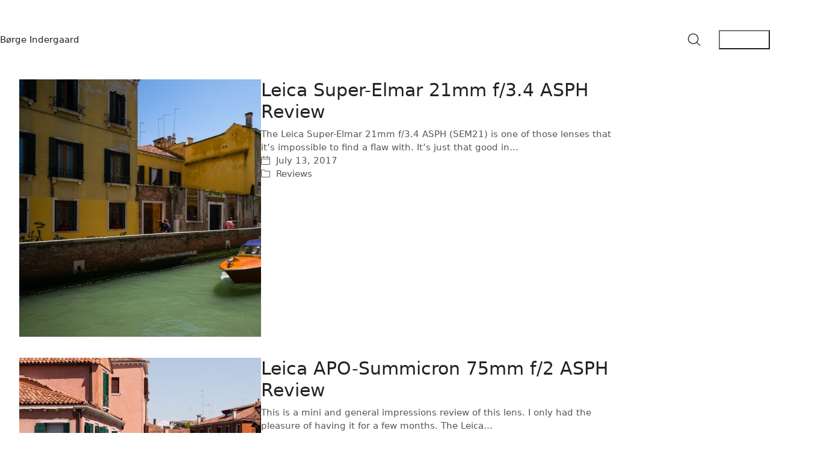

--- FILE ---
content_type: text/html; charset=UTF-8
request_url: https://indergaard.net/page/2/
body_size: 12600
content:
<!DOCTYPE html>
<html class="no-js" lang="en-US">
<head>
	<meta charset="UTF-8">
	<meta name="viewport" content="width=device-width, initial-scale=1, minimum-scale=1">

	<title>Børge Indergaard &#8211; Page 2 &#8211; Photography</title>
<meta name='robots' content='max-image-preview:large' />
<link rel='dns-prefetch' href='//challenges.cloudflare.com' />
<link rel="alternate" type="application/rss+xml" title="Børge Indergaard &raquo; Feed" href="https://indergaard.net/feed/" />
<link rel="alternate" type="application/rss+xml" title="Børge Indergaard &raquo; Comments Feed" href="https://indergaard.net/comments/feed/" />
<style id='wp-img-auto-sizes-contain-inline-css'>
img:is([sizes=auto i],[sizes^="auto," i]){contain-intrinsic-size:3000px 1500px}
/*# sourceURL=wp-img-auto-sizes-contain-inline-css */
</style>

<style id='wp-emoji-styles-inline-css'>

	img.wp-smiley, img.emoji {
		display: inline !important;
		border: none !important;
		box-shadow: none !important;
		height: 1em !important;
		width: 1em !important;
		margin: 0 0.07em !important;
		vertical-align: -0.1em !important;
		background: none !important;
		padding: 0 !important;
	}
/*# sourceURL=wp-emoji-styles-inline-css */
</style>
<link rel='stylesheet' id='wp-block-library-css' href='https://indergaard.net/wp-includes/css/dist/block-library/style.min.css?ver=6.9' media='all' />
<style id='global-styles-inline-css'>
:root{--wp--preset--aspect-ratio--square: 1;--wp--preset--aspect-ratio--4-3: 4/3;--wp--preset--aspect-ratio--3-4: 3/4;--wp--preset--aspect-ratio--3-2: 3/2;--wp--preset--aspect-ratio--2-3: 2/3;--wp--preset--aspect-ratio--16-9: 16/9;--wp--preset--aspect-ratio--9-16: 9/16;--wp--preset--color--black: #000000;--wp--preset--color--cyan-bluish-gray: #abb8c3;--wp--preset--color--white: #ffffff;--wp--preset--color--pale-pink: #f78da7;--wp--preset--color--vivid-red: #cf2e2e;--wp--preset--color--luminous-vivid-orange: #ff6900;--wp--preset--color--luminous-vivid-amber: #fcb900;--wp--preset--color--light-green-cyan: #7bdcb5;--wp--preset--color--vivid-green-cyan: #00d084;--wp--preset--color--pale-cyan-blue: #8ed1fc;--wp--preset--color--vivid-cyan-blue: #0693e3;--wp--preset--color--vivid-purple: #9b51e0;--wp--preset--color--color-1: var(--k-color-1);--wp--preset--color--color-2: var(--k-color-2);--wp--preset--color--color-3: var(--k-color-3);--wp--preset--color--color-4: var(--k-color-4);--wp--preset--color--color-5: var(--k-color-5);--wp--preset--color--color-6: var(--k-color-6);--wp--preset--color--color-7: var(--k-color-7);--wp--preset--color--color-8: var(--k-color-8);--wp--preset--gradient--vivid-cyan-blue-to-vivid-purple: linear-gradient(135deg,rgb(6,147,227) 0%,rgb(155,81,224) 100%);--wp--preset--gradient--light-green-cyan-to-vivid-green-cyan: linear-gradient(135deg,rgb(122,220,180) 0%,rgb(0,208,130) 100%);--wp--preset--gradient--luminous-vivid-amber-to-luminous-vivid-orange: linear-gradient(135deg,rgb(252,185,0) 0%,rgb(255,105,0) 100%);--wp--preset--gradient--luminous-vivid-orange-to-vivid-red: linear-gradient(135deg,rgb(255,105,0) 0%,rgb(207,46,46) 100%);--wp--preset--gradient--very-light-gray-to-cyan-bluish-gray: linear-gradient(135deg,rgb(238,238,238) 0%,rgb(169,184,195) 100%);--wp--preset--gradient--cool-to-warm-spectrum: linear-gradient(135deg,rgb(74,234,220) 0%,rgb(151,120,209) 20%,rgb(207,42,186) 40%,rgb(238,44,130) 60%,rgb(251,105,98) 80%,rgb(254,248,76) 100%);--wp--preset--gradient--blush-light-purple: linear-gradient(135deg,rgb(255,206,236) 0%,rgb(152,150,240) 100%);--wp--preset--gradient--blush-bordeaux: linear-gradient(135deg,rgb(254,205,165) 0%,rgb(254,45,45) 50%,rgb(107,0,62) 100%);--wp--preset--gradient--luminous-dusk: linear-gradient(135deg,rgb(255,203,112) 0%,rgb(199,81,192) 50%,rgb(65,88,208) 100%);--wp--preset--gradient--pale-ocean: linear-gradient(135deg,rgb(255,245,203) 0%,rgb(182,227,212) 50%,rgb(51,167,181) 100%);--wp--preset--gradient--electric-grass: linear-gradient(135deg,rgb(202,248,128) 0%,rgb(113,206,126) 100%);--wp--preset--gradient--midnight: linear-gradient(135deg,rgb(2,3,129) 0%,rgb(40,116,252) 100%);--wp--preset--font-size--small: 13px;--wp--preset--font-size--medium: 20px;--wp--preset--font-size--large: 36px;--wp--preset--font-size--x-large: 42px;--wp--preset--spacing--20: min(1.129vw, calc(var(--k-block-spacing-base) / 2));--wp--preset--spacing--30: min(1.736vw, calc(var(--k-block-spacing-base) / 1.3));--wp--preset--spacing--40: min(2.258vw, var(--k-block-spacing-base));--wp--preset--spacing--50: min(2.935vw, calc(var(--k-block-spacing-base) * 1.3));--wp--preset--spacing--60: min(4.516vw, calc(var(--k-block-spacing-base) * 2));--wp--preset--spacing--70: min(9.032vw, calc(var(--k-block-spacing-base) * 4));--wp--preset--spacing--80: 5.06rem;--wp--preset--spacing--10: min(0.564vw, calc(var(--k-block-spacing-base) / 4));--wp--preset--shadow--natural: 6px 6px 9px rgba(0, 0, 0, 0.2);--wp--preset--shadow--deep: 12px 12px 50px rgba(0, 0, 0, 0.4);--wp--preset--shadow--sharp: 6px 6px 0px rgba(0, 0, 0, 0.2);--wp--preset--shadow--outlined: 6px 6px 0px -3px rgb(255, 255, 255), 6px 6px rgb(0, 0, 0);--wp--preset--shadow--crisp: 6px 6px 0px rgb(0, 0, 0);}:root { --wp--style--global--content-size: var(--k-container-max-width);--wp--style--global--wide-size: calc(var(--k-container-max-width) + var(--k-wide-align-offset) * 2); }:where(body) { margin: 0; }.wp-site-blocks > .alignleft { float: left; margin-right: 2em; }.wp-site-blocks > .alignright { float: right; margin-left: 2em; }.wp-site-blocks > .aligncenter { justify-content: center; margin-left: auto; margin-right: auto; }:where(.wp-site-blocks) > * { margin-block-start: 24px; margin-block-end: 0; }:where(.wp-site-blocks) > :first-child { margin-block-start: 0; }:where(.wp-site-blocks) > :last-child { margin-block-end: 0; }:root { --wp--style--block-gap: 24px; }:root :where(.is-layout-flow) > :first-child{margin-block-start: 0;}:root :where(.is-layout-flow) > :last-child{margin-block-end: 0;}:root :where(.is-layout-flow) > *{margin-block-start: 24px;margin-block-end: 0;}:root :where(.is-layout-constrained) > :first-child{margin-block-start: 0;}:root :where(.is-layout-constrained) > :last-child{margin-block-end: 0;}:root :where(.is-layout-constrained) > *{margin-block-start: 24px;margin-block-end: 0;}:root :where(.is-layout-flex){gap: 24px;}:root :where(.is-layout-grid){gap: 24px;}.is-layout-flow > .alignleft{float: left;margin-inline-start: 0;margin-inline-end: 2em;}.is-layout-flow > .alignright{float: right;margin-inline-start: 2em;margin-inline-end: 0;}.is-layout-flow > .aligncenter{margin-left: auto !important;margin-right: auto !important;}.is-layout-constrained > .alignleft{float: left;margin-inline-start: 0;margin-inline-end: 2em;}.is-layout-constrained > .alignright{float: right;margin-inline-start: 2em;margin-inline-end: 0;}.is-layout-constrained > .aligncenter{margin-left: auto !important;margin-right: auto !important;}.is-layout-constrained > :where(:not(.alignleft):not(.alignright):not(.alignfull)){max-width: var(--wp--style--global--content-size);margin-left: auto !important;margin-right: auto !important;}.is-layout-constrained > .alignwide{max-width: var(--wp--style--global--wide-size);}body .is-layout-flex{display: flex;}.is-layout-flex{flex-wrap: wrap;align-items: center;}.is-layout-flex > :is(*, div){margin: 0;}body .is-layout-grid{display: grid;}.is-layout-grid > :is(*, div){margin: 0;}body{padding-top: 0px;padding-right: 0px;padding-bottom: 0px;padding-left: 0px;}a:where(:not(.wp-element-button)){text-decoration: underline;}:root :where(.wp-element-button, .wp-block-button__link){background-color: #32373c;border-width: 0;color: #fff;font-family: inherit;font-size: inherit;font-style: inherit;font-weight: inherit;letter-spacing: inherit;line-height: inherit;padding-top: calc(0.667em + 2px);padding-right: calc(1.333em + 2px);padding-bottom: calc(0.667em + 2px);padding-left: calc(1.333em + 2px);text-decoration: none;text-transform: inherit;}.has-black-color{color: var(--wp--preset--color--black) !important;}.has-cyan-bluish-gray-color{color: var(--wp--preset--color--cyan-bluish-gray) !important;}.has-white-color{color: var(--wp--preset--color--white) !important;}.has-pale-pink-color{color: var(--wp--preset--color--pale-pink) !important;}.has-vivid-red-color{color: var(--wp--preset--color--vivid-red) !important;}.has-luminous-vivid-orange-color{color: var(--wp--preset--color--luminous-vivid-orange) !important;}.has-luminous-vivid-amber-color{color: var(--wp--preset--color--luminous-vivid-amber) !important;}.has-light-green-cyan-color{color: var(--wp--preset--color--light-green-cyan) !important;}.has-vivid-green-cyan-color{color: var(--wp--preset--color--vivid-green-cyan) !important;}.has-pale-cyan-blue-color{color: var(--wp--preset--color--pale-cyan-blue) !important;}.has-vivid-cyan-blue-color{color: var(--wp--preset--color--vivid-cyan-blue) !important;}.has-vivid-purple-color{color: var(--wp--preset--color--vivid-purple) !important;}.has-color-1-color{color: var(--wp--preset--color--color-1) !important;}.has-color-2-color{color: var(--wp--preset--color--color-2) !important;}.has-color-3-color{color: var(--wp--preset--color--color-3) !important;}.has-color-4-color{color: var(--wp--preset--color--color-4) !important;}.has-color-5-color{color: var(--wp--preset--color--color-5) !important;}.has-color-6-color{color: var(--wp--preset--color--color-6) !important;}.has-color-7-color{color: var(--wp--preset--color--color-7) !important;}.has-color-8-color{color: var(--wp--preset--color--color-8) !important;}.has-black-background-color{background-color: var(--wp--preset--color--black) !important;}.has-cyan-bluish-gray-background-color{background-color: var(--wp--preset--color--cyan-bluish-gray) !important;}.has-white-background-color{background-color: var(--wp--preset--color--white) !important;}.has-pale-pink-background-color{background-color: var(--wp--preset--color--pale-pink) !important;}.has-vivid-red-background-color{background-color: var(--wp--preset--color--vivid-red) !important;}.has-luminous-vivid-orange-background-color{background-color: var(--wp--preset--color--luminous-vivid-orange) !important;}.has-luminous-vivid-amber-background-color{background-color: var(--wp--preset--color--luminous-vivid-amber) !important;}.has-light-green-cyan-background-color{background-color: var(--wp--preset--color--light-green-cyan) !important;}.has-vivid-green-cyan-background-color{background-color: var(--wp--preset--color--vivid-green-cyan) !important;}.has-pale-cyan-blue-background-color{background-color: var(--wp--preset--color--pale-cyan-blue) !important;}.has-vivid-cyan-blue-background-color{background-color: var(--wp--preset--color--vivid-cyan-blue) !important;}.has-vivid-purple-background-color{background-color: var(--wp--preset--color--vivid-purple) !important;}.has-color-1-background-color{background-color: var(--wp--preset--color--color-1) !important;}.has-color-2-background-color{background-color: var(--wp--preset--color--color-2) !important;}.has-color-3-background-color{background-color: var(--wp--preset--color--color-3) !important;}.has-color-4-background-color{background-color: var(--wp--preset--color--color-4) !important;}.has-color-5-background-color{background-color: var(--wp--preset--color--color-5) !important;}.has-color-6-background-color{background-color: var(--wp--preset--color--color-6) !important;}.has-color-7-background-color{background-color: var(--wp--preset--color--color-7) !important;}.has-color-8-background-color{background-color: var(--wp--preset--color--color-8) !important;}.has-black-border-color{border-color: var(--wp--preset--color--black) !important;}.has-cyan-bluish-gray-border-color{border-color: var(--wp--preset--color--cyan-bluish-gray) !important;}.has-white-border-color{border-color: var(--wp--preset--color--white) !important;}.has-pale-pink-border-color{border-color: var(--wp--preset--color--pale-pink) !important;}.has-vivid-red-border-color{border-color: var(--wp--preset--color--vivid-red) !important;}.has-luminous-vivid-orange-border-color{border-color: var(--wp--preset--color--luminous-vivid-orange) !important;}.has-luminous-vivid-amber-border-color{border-color: var(--wp--preset--color--luminous-vivid-amber) !important;}.has-light-green-cyan-border-color{border-color: var(--wp--preset--color--light-green-cyan) !important;}.has-vivid-green-cyan-border-color{border-color: var(--wp--preset--color--vivid-green-cyan) !important;}.has-pale-cyan-blue-border-color{border-color: var(--wp--preset--color--pale-cyan-blue) !important;}.has-vivid-cyan-blue-border-color{border-color: var(--wp--preset--color--vivid-cyan-blue) !important;}.has-vivid-purple-border-color{border-color: var(--wp--preset--color--vivid-purple) !important;}.has-color-1-border-color{border-color: var(--wp--preset--color--color-1) !important;}.has-color-2-border-color{border-color: var(--wp--preset--color--color-2) !important;}.has-color-3-border-color{border-color: var(--wp--preset--color--color-3) !important;}.has-color-4-border-color{border-color: var(--wp--preset--color--color-4) !important;}.has-color-5-border-color{border-color: var(--wp--preset--color--color-5) !important;}.has-color-6-border-color{border-color: var(--wp--preset--color--color-6) !important;}.has-color-7-border-color{border-color: var(--wp--preset--color--color-7) !important;}.has-color-8-border-color{border-color: var(--wp--preset--color--color-8) !important;}.has-vivid-cyan-blue-to-vivid-purple-gradient-background{background: var(--wp--preset--gradient--vivid-cyan-blue-to-vivid-purple) !important;}.has-light-green-cyan-to-vivid-green-cyan-gradient-background{background: var(--wp--preset--gradient--light-green-cyan-to-vivid-green-cyan) !important;}.has-luminous-vivid-amber-to-luminous-vivid-orange-gradient-background{background: var(--wp--preset--gradient--luminous-vivid-amber-to-luminous-vivid-orange) !important;}.has-luminous-vivid-orange-to-vivid-red-gradient-background{background: var(--wp--preset--gradient--luminous-vivid-orange-to-vivid-red) !important;}.has-very-light-gray-to-cyan-bluish-gray-gradient-background{background: var(--wp--preset--gradient--very-light-gray-to-cyan-bluish-gray) !important;}.has-cool-to-warm-spectrum-gradient-background{background: var(--wp--preset--gradient--cool-to-warm-spectrum) !important;}.has-blush-light-purple-gradient-background{background: var(--wp--preset--gradient--blush-light-purple) !important;}.has-blush-bordeaux-gradient-background{background: var(--wp--preset--gradient--blush-bordeaux) !important;}.has-luminous-dusk-gradient-background{background: var(--wp--preset--gradient--luminous-dusk) !important;}.has-pale-ocean-gradient-background{background: var(--wp--preset--gradient--pale-ocean) !important;}.has-electric-grass-gradient-background{background: var(--wp--preset--gradient--electric-grass) !important;}.has-midnight-gradient-background{background: var(--wp--preset--gradient--midnight) !important;}.has-small-font-size{font-size: var(--wp--preset--font-size--small) !important;}.has-medium-font-size{font-size: var(--wp--preset--font-size--medium) !important;}.has-large-font-size{font-size: var(--wp--preset--font-size--large) !important;}.has-x-large-font-size{font-size: var(--wp--preset--font-size--x-large) !important;}
/*# sourceURL=global-styles-inline-css */
</style>

<link rel='stylesheet' id='contact-form-7-css' href='https://indergaard.net/wp-content/plugins/contact-form-7/includes/css/styles.css?ver=6.1.4' media='all' />
<link rel='stylesheet' id='kalium-theme-bootstrap-css' href='https://indergaard.net/wp-content/themes/kalium/assets/css/bootstrap.min.css?ver=4.2.1.1748344653' media='all' />
<link rel='stylesheet' id='kalium-theme-base-css' href='https://indergaard.net/wp-content/themes/kalium/assets/css/base.min.css?ver=4.2.1.1748344653' media='all' />
<link rel='stylesheet' id='kalium-theme-portfolio-css' href='https://indergaard.net/wp-content/themes/kalium/assets/css/portfolio.min.css?ver=4.2.1.1748344653' media='all' />
<link rel='stylesheet' id='kalium-theme-icons-default-css' href='https://indergaard.net/wp-content/themes/kalium/assets/icons/main.min.css?ver=4.2.1.1748344653' media='all' />
<script type="text/javascript">
/* <![CDATA[ */
/**
 * @package kalium
 * @version 4.2.1
 * @author  Laborator
 * @see     {@link https://kaliumtheme.com}
 * @build   1748342363
 */
!function(){"use strict";const n="kalium",o=`dataLayer${(n=>{const o="0123456789abcdef";let t="";for(let a=0;a<n;a++){const n=Math.floor(16*Math.random());t+=o.charAt(n)}return t})(6)}`;window[o]=window[o]||[],window[n]=function(){window[o].push(arguments)},window.labThemeAPI=n,window.labThemeDataLayer=o}();

/* ]]> */
</script>
<script type="text/javascript">
/* <![CDATA[ */
var ajaxurl = ajaxurl || "https:\/\/indergaard.net\/wp-admin\/admin-ajax.php";
/* ]]> */
</script>
	<script>
		document.addEventListener("load",(function(e){if("loading"===document.readyState&&"IMG"===e.target.tagName&&e.target.complete){var t=e.target.parentElement;"PICTURE"===t.tagName&&(t=t.parentElement),t.classList.contains("image-placeholder")&&t.classList.add("loaded")}}),!0);
	</script>
	<script type="text/javascript">
/* <![CDATA[ */
kalium( 'set', 'mediaPlayer', {"handler":"kalium-videojs","options":{"autoplay":"no","loop":false,"skin":"minimal","useDefaultYouTubePlayer":false,"libraryLoadStrategy":"viewport"}} );
/* ]]> */
</script>

<style data-font-appearance-settings>body {
	--k-body-font-size: 15px;
}
.site-header .top-header-bar {
	font-size: 14px;
}</style><style data-inline-style="theme-vars">:root {--k-content-width: 1296px;}</style>
<script type="text/javascript" src="https://indergaard.net/wp-includes/js/jquery/jquery.min.js?ver=3.7.1" id="jquery-core-js"></script>
<script type="text/javascript" src="https://indergaard.net/wp-includes/js/jquery/jquery-migrate.min.js?ver=3.4.1" id="jquery-migrate-js"></script>
<link rel="https://api.w.org/" href="https://indergaard.net/wp-json/" /><link rel="EditURI" type="application/rsd+xml" title="RSD" href="https://indergaard.net/xmlrpc.php?rsd" />
<meta name="generator" content="WordPress 6.9" />
<!-- Analytics by WP Statistics - https://wp-statistics.com -->
<script type="text/javascript">
/* <![CDATA[ */
kalium( 'set', 'assetsUrl', 'https://indergaard.net/wp-content/themes/kalium/assets/' );
kalium( 'set', 'lightboxSettings', {"colorScheme":"dark","backdropImage":false,"captions":true,"fullscreen":true,"download":null,"counter":true,"hideControls":3000,"thumbnails":true,"collapseThumbnails":true,"autoplay":true,"autoplayInterval":5000,"zoom":true,"zoomScale":"","videoAutoplay":true} );
kalium( 'set', 'mobileMenuBreakpoint', 768 );
kalium( 'set', 'debugMode', false );
/* ]]> */
</script>
<style data-inline-style="mobile-menu-breakpoint">@media (min-width: 769px) {.mobile-menu,.mobile-menu-close,.mobile-menu-overlay,.header-block .header-block__item--mobile-menu-toggle {display: none;}}@media (max-width: 768px) {.header-block .header-block__item--standard-menu {display: none;}}</style>
<style data-inline-style="color-vars">:root {--k-color-1: #4e7a37;--k-color-1-rgb: 78, 122, 55;--k-color-2: #466e32;--k-color-2-rgb: 70, 110, 50;--k-color-3: #555555;--k-color-3-rgb: 85, 85, 85;--k-color-5: #eeeeee;--k-color-5-rgb: 238, 238, 238;--k-color-6: #eaeaea;--k-color-6-rgb: 234, 234, 234;--k-color-7: #ffffff;--k-color-7-rgb: 255, 255, 255;--k-text-muted-color: #7a7a7a;--k-text-muted-color-rgb: 122, 122, 122;--k-button-active-bg: #314d23;--k-button-active-bg-rgb: 49, 77, 35;--k-header-link-active-color: #314d23;--k-header-link-active-color-rgb: 49, 77, 35;--k-header-menu-trigger-active-color: #fff;--k-header-menu-trigger-active-color-rgb: 255, 255, 255;--k-header-ocs-link: #333333;--k-header-ocs-link-rgb: 51, 51, 51;--k-header-ocs-link-active: #314d23;--k-header-ocs-link-active-rgb: 49, 77, 35;}</style>
<style data-inline-style>.image-placeholder {--k-placeholder-bg: #eeeeee;--k-placeholder-bg-rgb: 238, 238, 238;}</style>
<style data-inline-style="button-style">:root {--k-button-shadow-color: transparent;--k-button-shadow-size: 22px 0 0 1px;--k-button-hover-shadow-color: transparent;--k-button-hover-shadow-size: 22px 2px 8px 1px;--k-button-active-shadow-color: transparent;--k-button-active-shadow-size: 22px 2px 8px 1px;}@media (max-width: 992px) {:root {--k-button-padding: 1vw;--k-button-border-radius: 1px;}}</style>
<style data-inline-style="form-style">:root {--k-input-placeholder-color: #999999;--k-input-color: var(--k-body-color);--k-input-bg: var(--k-body-bg);--k-input-border-color: #d6d6d6;--k-input-hover-border: #858585;--k-input-focus-border-color: var(--k-link-color);--k-input-border-width: 1px;--k-input-shadow-color: rgba(0,0,0,0.05);--k-input-focus-shadow-color: rgba(78,122,55,0.10);--k-textarea-height: 120px;--k-input-placeholder-color-rgb: 153, 153, 153;--k-input-color-rgb: var(--k-body-color-rgb);--k-input-bg-rgb: var(--k-body-bg-rgb);--k-input-border-color-rgb: 214, 214, 214;--k-input-hover-border-rgb: 133, 133, 133;--k-input-focus-border-color-rgb: var(--k-link-color-rgb);--k-input-shadow-color-rgb: 0, 0, 0;--k-input-focus-shadow-color-rgb: 78, 122, 55;}</style>
<link rel="icon" href="https://indergaard.net/wp-content/uploads/2015/11/cropped-raphael_camera_flat-rounded-square-white-on-black_512x512-32x32.png" sizes="32x32" />
<link rel="icon" href="https://indergaard.net/wp-content/uploads/2015/11/cropped-raphael_camera_flat-rounded-square-white-on-black_512x512-192x192.png" sizes="192x192" />
<link rel="apple-touch-icon" href="https://indergaard.net/wp-content/uploads/2015/11/cropped-raphael_camera_flat-rounded-square-white-on-black_512x512-180x180.png" />
<meta name="msapplication-TileImage" content="https://indergaard.net/wp-content/uploads/2015/11/cropped-raphael_camera_flat-rounded-square-white-on-black_512x512-270x270.png" />
		<style id="wp-custom-css">
			.woocommerce ul.products li.product a img,
.woocommerce ul.products li.product img,
.woocommerce ul.products li.product .woocommerce-LoopProduct-link img,
.woocommerce ul.products li.product .product-thumbnail img,
img.attachment-woocommerce_thumbnail {
    border-radius: 0 !important;
    max-width: none !important;
    height: auto !important;
    box-shadow: 0 2px 8px rgba(0, 0, 0, 0.1) !important;
    display: block !important;
    margin: 0 auto !important;
    opacity: 1 !important;
    animation: none !important; 
  
}

.image-placeholder,
.image-placeholder :is(img, iframe, .wp-video, .wp-audio-shortcode) {
    --k-placeholder-radius: 0 !important; 
    border-radius: 0 !important;
}
.woocommerce ul.products li.product a img,
.woocommerce ul.products li.product img,
.woocommerce ul.products li.product .woocommerce-LoopProduct-link img,
img.attachment-woocommerce_thumbnail {
    border-radius: 0 !important;
}

.woocommerce ul.products li.product a {
    text-decoration: none !important;
}
/* Smaller Additional Information H2 */
.woocommerce div.product .woocommerce-Tabs-panel--additional_information h2,
.woocommerce div.product .woocommerce-tabs .panel h2 {
    font-size: 16px !important;     
    font-weight: normal !important; 
    color: #333;                   
    margin-top: 16px;           
}

.woocommerce-product-attributes {
    font-size: 16px;        
    color: #333333;         
}


.woocommerce-product-attributes .woocommerce-product-attributes-item__value {
    font-size: 16px;
    font-weight: normal;
    color: #555;
}		</style>
		</head>
<body class="home blog paged wp-embed-responsive paged-2 wp-theme-kalium has-fixed-footer form-style-2">
<div class="mobile-menu mobile-menu--slide">

	<div class="mobile-menu__content"><div class="header-block__item header-block__item--type-content-top lb-element lb-header-legacy_header_content_top lb-header-legacy_header_content_top-1 header-row header-row--justify-center header-row--align-top"><div class="header-block__item header-block__item--type-menu-mobile lb-element lb-header-legacy_header_menu_mobile lb-header-legacy_header_menu_mobile-11 header-block__item--mobile-menu"><div class="list-nav-menu link-style"><nav class="nav-container-381 link-plain"><ul id="menu-menu" class="menu"><li id="menu-item-39510" class="menu-item menu-item-type-post_type menu-item-object-page menu-item-39510"><a href="https://indergaard.net/about-me/"><span class="link">About</span></a></li>
<li id="menu-item-28686" class="menu-item menu-item-type-post_type menu-item-object-page menu-item-28686"><a href="https://indergaard.net/contact-2/"><span class="link">Contact</span></a></li>
<li id="menu-item-28683" class="menu-item menu-item-type-taxonomy menu-item-object-category menu-item-28683"><a href="https://indergaard.net/category/reviews/"><span class="link">Reviews</span></a></li>
<li id="menu-item-28684" class="menu-item menu-item-type-taxonomy menu-item-object-category menu-item-28684"><a href="https://indergaard.net/category/articles/"><span class="link">Articles</span></a></li>
</ul></nav></div></div></div></div>
</div>
			<button type="button" aria-label="Close" class="mobile-menu-close">
				<span aria-hidden="true" class="kalium-icon-remove"></span>
			</button>
					<div class="top-menu-container menu-type-standard-menu">
			
			<div class="container">
				<div class="row">
											<div class="col-sm-6">
							<nav class="top-menu menu-row-items-4 link-style">
								<nav class="nav-container-main-menu link-plain"><ul id="menu-menu-1" class="menu"><li class="menu-item menu-item-type-post_type menu-item-object-page menu-item-39510"><a href="https://indergaard.net/about-me/"><span class="link">About</span></a></li>
<li class="menu-item menu-item-type-post_type menu-item-object-page menu-item-28686"><a href="https://indergaard.net/contact-2/"><span class="link">Contact</span></a></li>
<li class="menu-item menu-item-type-taxonomy menu-item-object-category menu-item-28683"><a href="https://indergaard.net/category/reviews/"><span class="link">Reviews</span></a></li>
<li class="menu-item menu-item-type-taxonomy menu-item-object-category menu-item-28684"><a href="https://indergaard.net/category/articles/"><span class="link">Articles</span></a></li>
</ul></nav>							</nav>
						</div>
					
									</div>
			</div>

					</div>
				<div class="sidebar-menu-wrapper menu-type-sidebar-menu sidebar-alignment-right">
			<div class="sidebar-menu-container">
				
				<a class="sidebar-menu-close" href="#"></a>

									<div class="sidebar-main-menu link-style">
						<nav class="nav-container-main-menu link-plain"><ul id="menu-menu-2" class="menu"><li class="menu-item menu-item-type-post_type menu-item-object-page menu-item-39510"><a href="https://indergaard.net/about-me/"><span class="link">About</span></a></li>
<li class="menu-item menu-item-type-post_type menu-item-object-page menu-item-28686"><a href="https://indergaard.net/contact-2/"><span class="link">Contact</span></a></li>
<li class="menu-item menu-item-type-taxonomy menu-item-object-category menu-item-28683"><a href="https://indergaard.net/category/reviews/"><span class="link">Reviews</span></a></li>
<li class="menu-item menu-item-type-taxonomy menu-item-object-category menu-item-28684"><a href="https://indergaard.net/category/articles/"><span class="link">Articles</span></a></li>
</ul></nav>					</div>
				
				
							</div>
		</div>

		<div class="sidebar-menu-disabler"></div>
		<div class="wrapper" id="main-wrapper"><header class="site-header main-header menu-type-standard-menu">

	<div class="header-block">

	
	<div class="header-block__row-container container">

		<div class="header-block__row header-block__row--main">

					<div class="header-block__column header-block__logo header-block--auto-grow">
			<a class="header-logo logo-text" href="https://indergaard.net">
			<span class="logo-text">Børge Indergaard</span>
	</a>
		</div>
				<div class="header-block__column header-block--content-right header-block--align-right">

			<div class="header-block__items-row  header-block__items-row--content-right">
				<div class="header-block__item header-block__item--type-menu-trigger lb-element lb-header-legacy_header_menu_trigger lb-header-legacy_header_menu_trigger-1"><div class="standard-toggle-menu standard-toggle-menu--position-start" data-toggle-effect="slide-top" data-stagger-direction="right" data-toggle-id="2071"><div class="standard-toggle-menu--col standard-toggle-menu--menu standard-menu link-style"><nav class="nav-container-main-menu link-plain"><ul id="menu-menu-3" class="menu"><li class="menu-item menu-item-type-post_type menu-item-object-page menu-item-39510"><a href="https://indergaard.net/about-me/"><span class="link">About</span></a></li>
<li class="menu-item menu-item-type-post_type menu-item-object-page menu-item-28686"><a href="https://indergaard.net/contact-2/"><span class="link">Contact</span></a></li>
<li class="menu-item menu-item-type-taxonomy menu-item-object-category menu-item-28683"><a href="https://indergaard.net/category/reviews/"><span class="link">Reviews</span></a></li>
<li class="menu-item menu-item-type-taxonomy menu-item-object-category menu-item-28684"><a href="https://indergaard.net/category/articles/"><span class="link">Articles</span></a></li>
</ul></nav></div></div></div><div class="header-block__item header-block__item--type-search-field lb-element lb-header-legacy_header_search_field lb-header-legacy_header_search_field-2">		<div class="header-search-input">
			<form role="search" method="get" action="https://indergaard.net/">
				<div class="search-field">
					<span>Search site...</span>
					<input type="search" value="" autocomplete="off" name="s" aria-label="Search" />
				</div>

				<div class="search-icon">
					<a href="#" data-animation="scale" aria-label="Search site">
						<span class="inline-svg-icon kalium-svg-icon-search"><svg version="1.1" xmlns="http://www.w3.org/2000/svg" width="768" height="768" viewBox="0 0 768 768">

<g id="icomoon-ignore">
</g>
<path d="M316.074 26.182c6.735-0.333 12.937-0.653 13.782-0.711 3.296-0.226 32.609 1.468 38.784 2.241 90.439 11.322 169.237 59.726 219.239 134.678 44.455 66.637 60.995 147.389 46.412 226.603-9.107 49.47-31.224 97.313-63.193 136.704l-4.987 6.144 86.233 86.4c96.294 96.481 89.714 89.118 89.714 100.382 0 6.966-2.369 12.341-7.54 17.107-5.004 4.613-9.349 6.329-16.018 6.329-11.122 0-3.887 6.473-100.261-89.714l-86.4-86.233-6.144 4.987c-44.246 35.91-97.574 58.684-154.368 65.923-23.765 3.029-53.834 3.029-77.568-0.001-96.087-12.269-179.688-68.448-228.521-153.563-16.403-28.589-29.846-66.418-35.204-99.072-9.788-59.632-2.79-118.327 20.647-173.184 30.481-71.343 89.176-130.038 160.519-160.519 33.967-14.513 69.145-22.729 104.874-24.499zM317.568 74.178c-1.69 0.167-6.874 0.666-11.52 1.109-86.628 8.25-165.14 62.412-204.602 141.146-14.269 28.469-22.519 56.563-26.317 89.615-1.25 10.879-1.252 42.094-0.002 52.992 4.506 39.301 16.018 73.712 35.776 106.942 20.739 34.879 53.309 67.449 88.199 88.199 33.186 19.737 66.448 30.912 106.562 35.801 17.536 2.137 48.503 1.165 69.12-2.17 33.31-5.387 67.996-18.638 96.502-36.863 62.156-39.74 104.915-104.384 116.525-176.164 3.335-20.617 4.307-51.584 2.17-69.12-4.889-40.114-16.059-73.363-35.8-106.562-20.72-34.846-53.351-67.477-88.2-88.199-32.463-19.303-65.882-30.705-103.486-35.305-9.206-1.126-38.527-2.052-44.928-1.419z"></path>
</svg></span>					</a>
				</div>

							</form>

		</div>
		</div><div class="header-block__item header-block__item--type-menu-trigger lb-element lb-header-legacy_header_menu_trigger lb-header-legacy_header_menu_trigger-3"><div class="standard-toggle-menu standard-toggle-menu--position-start" data-toggle-effect="slide-top" data-stagger-direction="right" data-toggle-id=""><div class="standard-toggle-menu--col standard-toggle-menu--button">		<button type="button" class="toggle-bars toggle-bars--icon-start" data-action="standard-menu" aria-label="Toggle navigation" data-toggle-id="2071">
							<span class="toggle-bars__bars">
					<span class="toggle-bars__bar-line toggle-bars__bar-line"></span>
					<span class="toggle-bars__bar-line toggle-bars__bar-line--mid"></span>
					<span class="toggle-bars__bar-line toggle-bars__bar-line"></span>
				</span>
										<span class="toggle-bars__label" data-open="MENU" data-close="CLOSE"></span>
					</button>
		</div></div></div>			</div>

		</div>
		
		</div>

	</div>

	
</div>

</header>
<style data-inline-style="content-wrapper">.content-wrapper {--k-sidebar-width: 19%;--k-sidebar-gap: 0px;}.has-sidebar .sidebar {--k-sb-widgets-spacing: 0px;--k-h2-color: var(--k-heading-color);--k-sidebar-bg: var(--k-border-color);--k-h2-color-rgb: var(--k-heading-color-rgb);--k-sidebar-bg-rgb: var(--k-border-color-rgb);}</style>
		<div class="content-wrapper container has-sidebar sidebar-right sidebar-mobile-top blog blog-list" data-wrapper-id="blog_archive">
		<section class="main-content"><style data-inline-style>.blog-posts {--k-post-item-image-width: 40%;--k-grid-gap: 35px;--k-post-item-image-placeholder-bg: var(--k-border-color);--k-post-item-hover-layer-bg: rgba(var(--k-color-1-rgb), 0.9);--k-post-item-hover-layer-offset: 0px;--k-post-item-image-placeholder-bg-rgb: var(--k-border-color-rgb);--k-post-item-hover-layer-bg-rgb: var(--k-color-1-rgb);}@media (max-width: 768px) {.blog-posts {--k-post-item-image-width: 100%;}}@media (max-width: 992px) {.blog-posts {}}</style>
<style data-inline-style="blog-post-style-styles">.blog-posts {--k-post-item-title: var(--k-heading-color);--k-post-item-text: var(--k-body-color);}</style>
<ul id="blog-posts" class="blog-posts grid blog-posts blog-posts--list">
	
				<li id="post-22879" class="post post-22879 type-post status-publish format-standard has-post-thumbnail hentry category-reviews tag-gear tag-leica-super-elmar-21mm-f3-4-asph tag-lens-review tag-reviews">

				<article class="post-item">

	<div class="post-thumbnail">
	
	
				<a href="https://indergaard.net/2017/07/13/leica-super-elmar-21mm-f34-asph-review/" target="" aria-label="Leica Super-Elmar 21mm f/3.4 ASPH Review">
				<span class="image-placeholder" style="--k-ratio:1.495327"><img width="640" height="428" src="https://indergaard.net/wp-content/uploads/2017/07/L1000564-640x428.jpg" class="attachment-medium size-medium" alt="" decoding="async" fetchpriority="high" srcset="https://indergaard.net/wp-content/uploads/2017/07/L1000564-640x428.jpg 640w, https://indergaard.net/wp-content/uploads/2017/07/L1000564-539x360.jpg 539w, https://indergaard.net/wp-content/uploads/2017/07/L1000564-840x561.jpg 840w, https://indergaard.net/wp-content/uploads/2017/07/L1000564-768x513.jpg 768w, https://indergaard.net/wp-content/uploads/2017/07/L1000564-1024x684.jpg 1024w, https://indergaard.net/wp-content/uploads/2017/07/L1000564-600x401.jpg 600w, https://indergaard.net/wp-content/uploads/2017/07/L1000564.jpg 1140w" sizes="(max-width: 640px) 100vw, 640px" /></span>			</a>
				
	<div class="post-hover">
	
	<span class="hover-icon basic"><i class="kalium-icon-eye"></i></span>	
</div>
	
</div>

		<div class="post-details">

			<h3 class="entry-title post-title link-plain"><a href="https://indergaard.net/2017/07/13/leica-super-elmar-21mm-f34-asph-review/" target="" rel="bookmark">Leica Super-Elmar 21mm f/3.4 ASPH Review</a></h3>			<div class="post-excerpt entry-summary">
				<p>The Leica Super-Elmar 21mm f/3.4 ASPH (SEM21) is one of those lenses that it’s impossible to find a flaw with. It’s just that good in&hellip;</p>
			</div>
			<div class="entry-meta">			<div class="post-meta date updated published">
									<i class="kalium-icon-blog-post-date"></i>
				
				<span>July 13, 2017</span>
			</div>
						<div class="post-meta category link-text link-block link-style">
									<i class="kalium-icon-blog-post-category"></i>
								<span class="links"><a href="https://indergaard.net/category/reviews/" rel="category tag">Reviews</a></span>
			</div>
			</div>
		</div>
		
</article>

			</li>
						<li id="post-22859" class="post post-22859 type-post status-publish format-standard has-post-thumbnail hentry category-reviews tag-gear tag-leica-apo-summicron-75mm-f2-asph-review tag-photography tag-reviews">

				<article class="post-item">

	<div class="post-thumbnail">
	
	
				<a href="https://indergaard.net/2017/07/07/leica-apo-summicron-75mm-f2-asph-review/" target="" aria-label="Leica APO-Summicron 75mm f/2 ASPH Review">
				<span class="image-placeholder" style="--k-ratio:1.495327"><img width="640" height="428" src="https://indergaard.net/wp-content/uploads/2017/07/L1000527-640x428.jpg" class="attachment-medium size-medium" alt="" decoding="async" srcset="https://indergaard.net/wp-content/uploads/2017/07/L1000527-640x428.jpg 640w, https://indergaard.net/wp-content/uploads/2017/07/L1000527-539x360.jpg 539w, https://indergaard.net/wp-content/uploads/2017/07/L1000527-840x561.jpg 840w, https://indergaard.net/wp-content/uploads/2017/07/L1000527-768x513.jpg 768w, https://indergaard.net/wp-content/uploads/2017/07/L1000527-1024x684.jpg 1024w, https://indergaard.net/wp-content/uploads/2017/07/L1000527-600x401.jpg 600w, https://indergaard.net/wp-content/uploads/2017/07/L1000527.jpg 1140w" sizes="(max-width: 640px) 100vw, 640px" /></span>			</a>
				
	<div class="post-hover">
	
	<span class="hover-icon basic"><i class="kalium-icon-eye"></i></span>	
</div>
	
</div>

		<div class="post-details">

			<h3 class="entry-title post-title link-plain"><a href="https://indergaard.net/2017/07/07/leica-apo-summicron-75mm-f2-asph-review/" target="" rel="bookmark">Leica APO-Summicron 75mm f/2 ASPH Review</a></h3>			<div class="post-excerpt entry-summary">
				<p>This is a mini and general impressions review of this lens. I only had the pleasure of having it for a few months. The Leica&hellip;</p>
			</div>
			<div class="entry-meta">			<div class="post-meta date updated published">
									<i class="kalium-icon-blog-post-date"></i>
				
				<span>July 7, 2017</span>
			</div>
						<div class="post-meta category link-text link-block link-style">
									<i class="kalium-icon-blog-post-category"></i>
								<span class="links"><a href="https://indergaard.net/category/reviews/" rel="category tag">Reviews</a></span>
			</div>
			</div>
		</div>
		
</article>

			</li>
						<li id="post-22836" class="post post-22836 type-post status-publish format-standard has-post-thumbnail hentry category-reviews tag-leica-summilux-35mm-f1-4-asph-fle-review tag-review tag-reviews">

				<article class="post-item">

	<div class="post-thumbnail">
	
	
				<a href="https://indergaard.net/2017/07/06/leica-summilux-35mm-f14-asph-fle-review/" target="" aria-label="Leica Summilux 35mm f/1.4 ASPH FLE Review">
				<span class="image-placeholder" style="--k-ratio:1.495327"><img width="640" height="428" src="https://indergaard.net/wp-content/uploads/2017/07/L1005395-640x428.jpg" class="attachment-medium size-medium" alt="" decoding="async" srcset="https://indergaard.net/wp-content/uploads/2017/07/L1005395-640x428.jpg 640w, https://indergaard.net/wp-content/uploads/2017/07/L1005395-539x360.jpg 539w, https://indergaard.net/wp-content/uploads/2017/07/L1005395-840x561.jpg 840w, https://indergaard.net/wp-content/uploads/2017/07/L1005395-768x513.jpg 768w, https://indergaard.net/wp-content/uploads/2017/07/L1005395-1024x684.jpg 1024w, https://indergaard.net/wp-content/uploads/2017/07/L1005395-600x401.jpg 600w, https://indergaard.net/wp-content/uploads/2017/07/L1005395.jpg 1140w" sizes="(max-width: 640px) 100vw, 640px" /></span>			</a>
				
	<div class="post-hover">
	
	<span class="hover-icon basic"><i class="kalium-icon-eye"></i></span>	
</div>
	
</div>

		<div class="post-details">

			<h3 class="entry-title post-title link-plain"><a href="https://indergaard.net/2017/07/06/leica-summilux-35mm-f14-asph-fle-review/" target="" rel="bookmark">Leica Summilux 35mm f/1.4 ASPH FLE Review</a></h3>			<div class="post-excerpt entry-summary">
				<p>The Leica Summilux 35mm f/1.4 ASPH FLE is a lens I’ve owned for about 3 years in total, and used extensively for almost all genres&hellip;</p>
			</div>
			<div class="entry-meta">			<div class="post-meta date updated published">
									<i class="kalium-icon-blog-post-date"></i>
				
				<span>July 6, 2017</span>
			</div>
						<div class="post-meta category link-text link-block link-style">
									<i class="kalium-icon-blog-post-category"></i>
								<span class="links"><a href="https://indergaard.net/category/reviews/" rel="category tag">Reviews</a></span>
			</div>
			</div>
		</div>
		
</article>

			</li>
						<li id="post-22801" class="post post-22801 type-post status-publish format-standard has-post-thumbnail hentry category-reviews tag-leica-summilux-50mm-f1-4-asph-review tag-photography tag-review tag-reviews">

				<article class="post-item">

	<div class="post-thumbnail">
	
	
				<a href="https://indergaard.net/2017/07/02/leica-summilux-m-50mm-f14-asph-review/" target="" aria-label="Leica Summilux 50mm f/1.4 ASPH Review">
				<span class="image-placeholder" style="--k-ratio:1.502347"><img width="640" height="426" src="https://indergaard.net/wp-content/uploads/2017/07/L1000139-640x426.jpg" class="attachment-medium size-medium" alt="" decoding="async" loading="lazy" srcset="https://indergaard.net/wp-content/uploads/2017/07/L1000139-640x426.jpg 640w, https://indergaard.net/wp-content/uploads/2017/07/L1000139-539x359.jpg 539w, https://indergaard.net/wp-content/uploads/2017/07/L1000139-840x559.jpg 840w, https://indergaard.net/wp-content/uploads/2017/07/L1000139-768x511.jpg 768w, https://indergaard.net/wp-content/uploads/2017/07/L1000139-1024x682.jpg 1024w, https://indergaard.net/wp-content/uploads/2017/07/L1000139-600x399.jpg 600w, https://indergaard.net/wp-content/uploads/2017/07/L1000139.jpg 1140w" sizes="auto, (max-width: 640px) 100vw, 640px" /></span>			</a>
				
	<div class="post-hover">
	
	<span class="hover-icon basic"><i class="kalium-icon-eye"></i></span>	
</div>
	
</div>

		<div class="post-details">

			<h3 class="entry-title post-title link-plain"><a href="https://indergaard.net/2017/07/02/leica-summilux-m-50mm-f14-asph-review/" target="" rel="bookmark">Leica Summilux 50mm f/1.4 ASPH Review</a></h3>			<div class="post-excerpt entry-summary">
				<p>The Leica Summilux 50mm f/1.4 ASPH is a lens I’ve owned twice in the last five years. I’ve considered writing about my experience of it&hellip;</p>
			</div>
			<div class="entry-meta">			<div class="post-meta date updated published">
									<i class="kalium-icon-blog-post-date"></i>
				
				<span>July 2, 2017</span>
			</div>
						<div class="post-meta category link-text link-block link-style">
									<i class="kalium-icon-blog-post-category"></i>
								<span class="links"><a href="https://indergaard.net/category/reviews/" rel="category tag">Reviews</a></span>
			</div>
			</div>
		</div>
		
</article>

			</li>
						<li id="post-22140" class="post post-22140 type-post status-publish format-standard has-post-thumbnail hentry category-reviews tag-analog tag-film-photography tag-leica tag-leica-mp tag-photography tag-review">

				<article class="post-item">

	<div class="post-thumbnail">
	
	
				<a href="https://indergaard.net/2016/02/26/leica-mp-review/" target="" aria-label="Leica MP review">
				<span class="image-placeholder" style="--k-ratio:1.492537"><img width="300" height="201" src="https://indergaard.net/wp-content/uploads/2016/02/20160218_L1001721-300x201.jpg" class="attachment-medium size-medium" alt="" decoding="async" loading="lazy" srcset="https://indergaard.net/wp-content/uploads/2016/02/20160218_L1001721-300x201.jpg 300w, https://indergaard.net/wp-content/uploads/2016/02/20160218_L1001721-539x360.jpg 539w, https://indergaard.net/wp-content/uploads/2016/02/20160218_L1001721-840x561.jpg 840w, https://indergaard.net/wp-content/uploads/2016/02/20160218_L1001721-768x513.jpg 768w, https://indergaard.net/wp-content/uploads/2016/02/20160218_L1001721-1024x684.jpg 1024w, https://indergaard.net/wp-content/uploads/2016/02/20160218_L1001721-600x401.jpg 600w, https://indergaard.net/wp-content/uploads/2016/02/20160218_L1001721.jpg 1140w" sizes="auto, (max-width: 300px) 100vw, 300px" /></span>			</a>
				
	<div class="post-hover">
	
	<span class="hover-icon basic"><i class="kalium-icon-eye"></i></span>	
</div>
	
</div>

		<div class="post-details">

			<h3 class="entry-title post-title link-plain"><a href="https://indergaard.net/2016/02/26/leica-mp-review/" target="" rel="bookmark">Leica MP review</a></h3>			<div class="post-excerpt entry-summary">
				<p>Mechanical Perfection. That&#8217;s what the MP abbreviation means according to Leica. Is the MP labeling just marketing, or is there some truth to it? Is it&hellip;</p>
			</div>
			<div class="entry-meta">			<div class="post-meta date updated published">
									<i class="kalium-icon-blog-post-date"></i>
				
				<span>February 26, 2016</span>
			</div>
						<div class="post-meta category link-text link-block link-style">
									<i class="kalium-icon-blog-post-category"></i>
								<span class="links"><a href="https://indergaard.net/category/reviews/" rel="category tag">Reviews</a></span>
			</div>
			</div>
		</div>
		
</article>

			</li>
						<li id="post-22061" class="post post-22061 type-post status-publish format-standard has-post-thumbnail hentry category-reviews tag-choices tag-fujifilm tag-fujifilm-x100t">

				<article class="post-item">

	<div class="post-thumbnail">
	
	
				<a href="https://indergaard.net/2015/11/10/re-visiting-the-fujifilm-x100t/" target="" aria-label="Re-visiting the Fujifilm X100T">
				<span class="image-placeholder" style="--k-ratio:1.500000"><img width="300" height="200" src="https://indergaard.net/wp-content/uploads/2015/11/20151109_DSCF1769-300x200.jpg" class="attachment-medium size-medium" alt="" decoding="async" loading="lazy" srcset="https://indergaard.net/wp-content/uploads/2015/11/20151109_DSCF1769-300x200.jpg 300w, https://indergaard.net/wp-content/uploads/2015/11/20151109_DSCF1769-539x359.jpg 539w, https://indergaard.net/wp-content/uploads/2015/11/20151109_DSCF1769-840x560.jpg 840w, https://indergaard.net/wp-content/uploads/2015/11/20151109_DSCF1769-1024x683.jpg 1024w, https://indergaard.net/wp-content/uploads/2015/11/20151109_DSCF1769-600x400.jpg 600w, https://indergaard.net/wp-content/uploads/2015/11/20151109_DSCF1769.jpg 1140w" sizes="auto, (max-width: 300px) 100vw, 300px" /></span>			</a>
				
	<div class="post-hover">
	
	<span class="hover-icon basic"><i class="kalium-icon-eye"></i></span>	
</div>
	
</div>

		<div class="post-details">

			<h3 class="entry-title post-title link-plain"><a href="https://indergaard.net/2015/11/10/re-visiting-the-fujifilm-x100t/" target="" rel="bookmark">Re-visiting the Fujifilm X100T</a></h3>			<div class="post-excerpt entry-summary">
				<p>The initial X100T review I did can be found here: http://indergaard.net/2015/01/05/fujifilm-x100t-review/ It&#8217;s almost been a year since I initially purchased a new black Fujifilm X100T and&hellip;</p>
			</div>
			<div class="entry-meta">			<div class="post-meta date updated published">
									<i class="kalium-icon-blog-post-date"></i>
				
				<span>November 10, 2015</span>
			</div>
						<div class="post-meta category link-text link-block link-style">
									<i class="kalium-icon-blog-post-category"></i>
								<span class="links"><a href="https://indergaard.net/category/reviews/" rel="category tag">Reviews</a></span>
			</div>
			</div>
		</div>
		
</article>

			</li>
				
</ul>
<nav class="pagination link-plain link-text pagination--align-center" role="navigation">

	<div class="page-numbers"><a class="prev page-numbers" href="https://indergaard.net/"><i class="kalium-icon-long-arrow-left"></i> <span class="page-numbers__label link">Previous</span></a><div class="page-numbers-group"><a class="page-numbers" href="https://indergaard.net/"><span class="link">1</span></a><span aria-current="page" class="page-numbers current"><span class="link">2</span></span><a class="page-numbers" href="https://indergaard.net/page/3/"><span class="link">3</span></a><a class="page-numbers" href="https://indergaard.net/page/4/"><span class="link">4</span></a><a class="page-numbers" href="https://indergaard.net/page/5/"><span class="link">5</span></a><a class="page-numbers" href="https://indergaard.net/page/6/"><span class="link">6</span></a></div><a class="next page-numbers" href="https://indergaard.net/page/3/"><span class="page-numbers__label link">Next</span> <i class="kalium-icon-long-arrow-right"></i></a></div>
</nav>
</section>			<aside class="sidebar">
						<div class="widget-area blog-archive--widgets" role="complementary">
					</div>
					</aside>
					</div>
		<footer id="footer" class="site-footer fixed-footer fixed-footer--slide" role="contentinfo">

	
</footer>
</div>	<script>!function(e){var n=document.createElement("style"),t=function(){return window.innerWidth-document.documentElement.clientWidth},i=function(){n.innerHTML=":root { "+e+": "+t()+"px; }"};t()&&(document.head.appendChild(n),i(),window.addEventListener("resize",i,{passive:!0}))}('--k-scrollbar-width');</script>
	<script type="speculationrules">
{"prefetch":[{"source":"document","where":{"and":[{"href_matches":"/*"},{"not":{"href_matches":["/wp-*.php","/wp-admin/*","/wp-content/uploads/*","/wp-content/*","/wp-content/plugins/*","/wp-content/themes/kalium/*","/*\\?(.+)"]}},{"not":{"selector_matches":"a[rel~=\"nofollow\"]"}},{"not":{"selector_matches":".no-prefetch, .no-prefetch a"}}]},"eagerness":"conservative"}]}
</script>
<style data-inline-style>.scroll-to-top {--k-stt-size: 40px;--k-stt-spacing: 20px;--k-button-border-radius: 50%;--k-button-active-color: var(--k-button-hover-color);--k-button-bg: rgba(var(--k-body-color-rgb), 0.7);--k-button-hover-bg: rgba(var(--k-body-color-rgb), 0.9);--k-button-active-bg: rgba(var(--k-body-color-rgb), 0.9);--k-button-active-color-rgb: var(--k-button-hover-color-rgb);--k-button-bg-rgb: var(--k-body-color-rgb);--k-button-hover-bg-rgb: var(--k-body-color-rgb);--k-button-active-bg-rgb: var(--k-body-color-rgb);}</style>
	<button class="scroll-to-top scroll-to-top--pos-bottom scroll-to-top--pos-right" type="button" data-trigger-pos="footer">
		<i class="kalium-icon-arrow-up"></i>	</button>
	<script type="text/javascript">
/* <![CDATA[ */
kalium( 'set', 'libraries', {"gsap":["https:\/\/indergaard.net\/wp-content\/themes\/kalium\/assets\/vendors\/gsap\/gsap.min.js?ver=4.2.1.1748344653"],"gsap-scrolltrigger":["https:\/\/indergaard.net\/wp-content\/themes\/kalium\/assets\/vendors\/gsap\/scrolltrigger.min.js?ver=4.2.1.1748344653"],"swiper":["https:\/\/indergaard.net\/wp-content\/themes\/kalium\/assets\/vendors\/swiper\/swiper.min.css?ver=4.2.1.1748344653","https:\/\/indergaard.net\/wp-content\/themes\/kalium\/assets\/vendors\/swiper\/swiper.min.js?ver=4.2.1.1748344653"],"fancybox":["https:\/\/indergaard.net\/wp-content\/themes\/kalium\/assets\/vendors\/fancyapps\/fancybox.min.css?ver=4.2.1.1748344653","https:\/\/indergaard.net\/wp-content\/themes\/kalium\/assets\/vendors\/fancyapps\/fancybox.min.js?ver=4.2.1.1748344653"],"infinite-scroll":["https:\/\/indergaard.net\/wp-content\/themes\/kalium\/assets\/vendors\/metafizzy\/infinite-scroll.pkgd.min.js?ver=4.2.1.1748344653"],"isotope":["https:\/\/indergaard.net\/wp-content\/themes\/kalium\/assets\/vendors\/metafizzy\/isotope.pkgd.min.js?ver=4.2.1.1748344653","https:\/\/indergaard.net\/wp-content\/themes\/kalium\/assets\/vendors\/metafizzy\/packery-mode.pkgd.min.js?ver=4.2.1.1748344653"],"tippy":["https:\/\/indergaard.net\/wp-content\/themes\/kalium\/assets\/vendors\/popper\/popper.min.js?ver=4.2.1.1748344653","https:\/\/indergaard.net\/wp-content\/themes\/kalium\/assets\/vendors\/tippy\/tippy-bundle.umd.min.js?ver=4.2.1.1748344653"],"videojs":["https:\/\/indergaard.net\/wp-content\/themes\/kalium\/assets\/vendors\/videojs\/video.min.css?ver=4.2.1.1748344653","https:\/\/indergaard.net\/wp-content\/themes\/kalium\/assets\/vendors\/videojs\/video.min.js?ver=4.2.1.1748344653"],"videojs-youtube":["https:\/\/indergaard.net\/wp-content\/themes\/kalium\/assets\/vendors\/videojs\/video-youtube.min.js?ver=4.2.1.1748344653"],"youtube-player-api":["https:\/\/www.youtube.com\/iframe_api?ver=4.2.1.1748344653"],"vimeo-player-api":["https:\/\/indergaard.net\/wp-content\/themes\/kalium\/assets\/vendors\/vimeo\/player.min.js?ver=4.2.1.1748344653"]} );
/* ]]> */
</script>
<script type="application/ld+json">{"@context":"https:\/\/schema.org\/","@type":"Organization","name":"B\u00f8rge Indergaard","url":"https:\/\/indergaard.net"}</script><script type="text/javascript" src="https://indergaard.net/wp-includes/js/dist/hooks.min.js?ver=dd5603f07f9220ed27f1" id="wp-hooks-js"></script>
<script type="text/javascript" src="https://indergaard.net/wp-includes/js/dist/i18n.min.js?ver=c26c3dc7bed366793375" id="wp-i18n-js"></script>
<script type="text/javascript" id="wp-i18n-js-after">
/* <![CDATA[ */
wp.i18n.setLocaleData( { 'text direction\u0004ltr': [ 'ltr' ] } );
//# sourceURL=wp-i18n-js-after
/* ]]> */
</script>
<script type="text/javascript" src="https://indergaard.net/wp-content/plugins/contact-form-7/includes/swv/js/index.js?ver=6.1.4" id="swv-js"></script>
<script type="text/javascript" id="contact-form-7-js-before">
/* <![CDATA[ */
var wpcf7 = {
    "api": {
        "root": "https:\/\/indergaard.net\/wp-json\/",
        "namespace": "contact-form-7\/v1"
    },
    "cached": 1
};
//# sourceURL=contact-form-7-js-before
/* ]]> */
</script>
<script type="text/javascript" src="https://indergaard.net/wp-content/plugins/contact-form-7/includes/js/index.js?ver=6.1.4" id="contact-form-7-js"></script>
<script type="text/javascript" src="https://challenges.cloudflare.com/turnstile/v0/api.js" id="cloudflare-turnstile-js" data-wp-strategy="async"></script>
<script type="text/javascript" id="cloudflare-turnstile-js-after">
/* <![CDATA[ */
document.addEventListener( 'wpcf7submit', e => turnstile.reset() );
//# sourceURL=cloudflare-turnstile-js-after
/* ]]> */
</script>
<script type="text/javascript" id="wp-statistics-tracker-js-extra">
/* <![CDATA[ */
var WP_Statistics_Tracker_Object = {"requestUrl":"https://indergaard.net","ajaxUrl":"https://indergaard.net/wp-admin/admin-ajax.php","hitParams":{"wp_statistics_hit":1,"source_type":"home","source_id":0,"search_query":"","signature":"e8e03393be827f6c0b4cc69eeadda1d9","action":"wp_statistics_hit_record"},"option":{"dntEnabled":"","bypassAdBlockers":"1","consentIntegration":{"name":null,"status":[]},"isPreview":false,"userOnline":false,"trackAnonymously":false,"isWpConsentApiActive":false,"consentLevel":"disabled"},"isLegacyEventLoaded":"","customEventAjaxUrl":"https://indergaard.net/wp-admin/admin-ajax.php?action=wp_statistics_custom_event&nonce=5209fe3656","onlineParams":{"wp_statistics_hit":1,"source_type":"home","source_id":0,"search_query":"","signature":"e8e03393be827f6c0b4cc69eeadda1d9","action":"wp_statistics_online_check"},"jsCheckTime":"60000"};
//# sourceURL=wp-statistics-tracker-js-extra
/* ]]> */
</script>
<script type="text/javascript" src="https://indergaard.net/?6fd832=35dbe61cf4.js&amp;ver=14.16" id="wp-statistics-tracker-js"></script>
<script type="text/javascript" src="https://indergaard.net/wp-content/themes/kalium/assets/js/base.min.js?ver=4.2.1.1748344653" id="kalium-theme-base-js" defer="defer" data-wp-strategy="defer"></script>
<script type="text/javascript" src="https://indergaard.net/wp-content/themes/kalium/assets/js/portfolio.min.js?ver=4.2.1.1748344653" id="kalium-theme-portfolio-js" defer="defer" data-wp-strategy="defer"></script>
<script id="wp-emoji-settings" type="application/json">
{"baseUrl":"https://s.w.org/images/core/emoji/17.0.2/72x72/","ext":".png","svgUrl":"https://s.w.org/images/core/emoji/17.0.2/svg/","svgExt":".svg","source":{"concatemoji":"https://indergaard.net/wp-includes/js/wp-emoji-release.min.js?ver=6.9"}}
</script>
<script type="module">
/* <![CDATA[ */
/*! This file is auto-generated */
const a=JSON.parse(document.getElementById("wp-emoji-settings").textContent),o=(window._wpemojiSettings=a,"wpEmojiSettingsSupports"),s=["flag","emoji"];function i(e){try{var t={supportTests:e,timestamp:(new Date).valueOf()};sessionStorage.setItem(o,JSON.stringify(t))}catch(e){}}function c(e,t,n){e.clearRect(0,0,e.canvas.width,e.canvas.height),e.fillText(t,0,0);t=new Uint32Array(e.getImageData(0,0,e.canvas.width,e.canvas.height).data);e.clearRect(0,0,e.canvas.width,e.canvas.height),e.fillText(n,0,0);const a=new Uint32Array(e.getImageData(0,0,e.canvas.width,e.canvas.height).data);return t.every((e,t)=>e===a[t])}function p(e,t){e.clearRect(0,0,e.canvas.width,e.canvas.height),e.fillText(t,0,0);var n=e.getImageData(16,16,1,1);for(let e=0;e<n.data.length;e++)if(0!==n.data[e])return!1;return!0}function u(e,t,n,a){switch(t){case"flag":return n(e,"\ud83c\udff3\ufe0f\u200d\u26a7\ufe0f","\ud83c\udff3\ufe0f\u200b\u26a7\ufe0f")?!1:!n(e,"\ud83c\udde8\ud83c\uddf6","\ud83c\udde8\u200b\ud83c\uddf6")&&!n(e,"\ud83c\udff4\udb40\udc67\udb40\udc62\udb40\udc65\udb40\udc6e\udb40\udc67\udb40\udc7f","\ud83c\udff4\u200b\udb40\udc67\u200b\udb40\udc62\u200b\udb40\udc65\u200b\udb40\udc6e\u200b\udb40\udc67\u200b\udb40\udc7f");case"emoji":return!a(e,"\ud83e\u1fac8")}return!1}function f(e,t,n,a){let r;const o=(r="undefined"!=typeof WorkerGlobalScope&&self instanceof WorkerGlobalScope?new OffscreenCanvas(300,150):document.createElement("canvas")).getContext("2d",{willReadFrequently:!0}),s=(o.textBaseline="top",o.font="600 32px Arial",{});return e.forEach(e=>{s[e]=t(o,e,n,a)}),s}function r(e){var t=document.createElement("script");t.src=e,t.defer=!0,document.head.appendChild(t)}a.supports={everything:!0,everythingExceptFlag:!0},new Promise(t=>{let n=function(){try{var e=JSON.parse(sessionStorage.getItem(o));if("object"==typeof e&&"number"==typeof e.timestamp&&(new Date).valueOf()<e.timestamp+604800&&"object"==typeof e.supportTests)return e.supportTests}catch(e){}return null}();if(!n){if("undefined"!=typeof Worker&&"undefined"!=typeof OffscreenCanvas&&"undefined"!=typeof URL&&URL.createObjectURL&&"undefined"!=typeof Blob)try{var e="postMessage("+f.toString()+"("+[JSON.stringify(s),u.toString(),c.toString(),p.toString()].join(",")+"));",a=new Blob([e],{type:"text/javascript"});const r=new Worker(URL.createObjectURL(a),{name:"wpTestEmojiSupports"});return void(r.onmessage=e=>{i(n=e.data),r.terminate(),t(n)})}catch(e){}i(n=f(s,u,c,p))}t(n)}).then(e=>{for(const n in e)a.supports[n]=e[n],a.supports.everything=a.supports.everything&&a.supports[n],"flag"!==n&&(a.supports.everythingExceptFlag=a.supports.everythingExceptFlag&&a.supports[n]);var t;a.supports.everythingExceptFlag=a.supports.everythingExceptFlag&&!a.supports.flag,a.supports.everything||((t=a.source||{}).concatemoji?r(t.concatemoji):t.wpemoji&&t.twemoji&&(r(t.twemoji),r(t.wpemoji)))});
//# sourceURL=https://indergaard.net/wp-includes/js/wp-emoji-loader.min.js
/* ]]> */
</script>
</body>
</html>


<!-- Page cached by LiteSpeed Cache 7.7 on 2026-02-01 00:01:07 -->

--- FILE ---
content_type: text/javascript
request_url: https://indergaard.net/wp-content/themes/kalium/assets/js/base.min.js?ver=4.2.1.1748344653
body_size: 24463
content:
/**
 * @package kalium
 * @version 4.2.1
 * @author  Laborator
 * @see     {@link https://kaliumtheme.com}
 * @build   1748342364
 */
!function(){"use strict";const e=window[labThemeDataLayer];var t=window[labThemeAPI];class n{action=null;args=[];apiInstance;static parse(){const e={action:null,args:[]};if("function"==typeof arguments[0]&&(e.action="callback",e.args.push(arguments[0])),arguments.length>0){"string"==typeof arguments[0]&&(e.action=arguments[0]);for(var t=1;arguments[t];t++)e.args.push(arguments[t])}return e}static assignApiInstance(e){this.apiInstance=e}constructor(){const{action:e,args:t}=this.constructor.parse(...arguments);e&&(this.action=e),t.length&&(this.args=this.args.concat(t))}getAction(){return this.action}getArgs(){return this.args}getArg(e,t=null){return void 0!==this.args[e]?this.args[e]:t}getNextArg(e){return this.args.length?this.args.shift():e}getApiInstance(){return this.constructor.apiInstance}run(){const e=this.getApiInstance();return new Promise(((t,n)=>{switch(this.getAction()){case"callback":if("function"==typeof(o=this.getNextArg())){const a=o.apply(e,[e,...this.args]);a instanceof Promise?a.then(t).catch(n):t()}else n();break;case"ready":"function"==typeof(o=this.getNextArg())?(e.ready((()=>o.apply(e,[e,...this.args]))),t()):n();break;case"get":var a=this.getNextArg(),o=this.getNextArg(),s=this.getNextArg();if(a&&"function"==typeof o){var i=e.getVar(a,s);o.apply(e,[i,e]),t()}else n();break;case"set":a=this.getNextArg();var r=this.getNextArg();if(a){if("object"==typeof a)for(var l in a)e.setVar(l,a[l]);else e.setVar(a,r);t()}else n();break;case"create-function":var c=this.getNextArg();o=this.getNextArg();if(c&&"function"==typeof o){var u=e.createFunction(c);o.apply(e,[u,e]),t()}else n();break;case"add-function-hook":c=this.getNextArg(),o=this.getNextArg();var d=this.getNextArg();c&&"function"==typeof o?(e.addFunctionHook({fn:c,name:"apiHook"+parseInt(1e9*Math.random(),10),callback:o,order:d}),t()):n();break;case"call-function":if(c=e.getFunction(this.getNextArg())){var m=this.getArgs();o=null;m.length&&"function"==typeof m[m.length-1]&&(o=m.pop());var f=c.getCallable()(...m);o&&(f instanceof Promise?f.then((t=>o.apply(e,[t]))):o.apply(e,[f])),t()}else n();break;case"use-module":var p=this.getNextArg();"function"==typeof(c=this.getNextArg())?(e.useModule(p).then(c),t()):n();break;case"add-action":case"add-filter":var h="add-filter"===this.getAction(),g=this.getNextArg();o=this.getNextArg(),d=this.getNextArg();g&&"function"==typeof o?(e[h?"addFilter":"addAction"](g,o,d),t()):n();break;case"do-action":case"apply-filters":h="apply-filters"===this.getAction(),g=this.getNextArg();var y=this.getNextArg();o=this.getNextArg();if("function"==typeof y?(o=y,y=[]):y instanceof Array||(y=[y]),g&&"function"==typeof o){const n=e[h?"applyFilters":"doAction"](g,...y);o.apply(e,[n]),t()}else n();break;default:n()}}))}}function a(){return a=Object.assign?Object.assign.bind():function(e){for(var t=1;t<arguments.length;t++){var n=arguments[t];for(var a in n)({}).hasOwnProperty.call(n,a)&&(e[a]=n[a])}return e},a.apply(null,arguments)}function o(e){return"string"!=typeof e||""===e?(console.error("The namespace must be a non-empty string."),!1):!!/^[a-zA-Z][a-zA-Z0-9_.\-\/]*$/.test(e)||(console.error("The namespace can only contain numbers, letters, dashes, periods, underscores and slashes."),!1)}function s(e){return"string"!=typeof e||""===e?(console.error("The hook name must be a non-empty string."),!1):/^__/.test(e)?(console.error("The hook name cannot begin with `__`."),!1):!!/^[a-zA-Z][a-zA-Z0-9_.-]*$/.test(e)||(console.error("The hook name can only contain numbers, letters, dashes, periods and underscores."),!1)}function i(e,t){return function(n,a,i,r=10){const l=e[t];if(!s(n))return;if(!o(a))return;if("function"!=typeof i)return void console.error("The hook callback must be a function.");if("number"!=typeof r)return void console.error("If specified, the hook priority must be a number.");const c={callback:i,priority:r,namespace:a};if(l[n]){const e=l[n].handlers;let t;for(t=e.length;t>0&&!(r>=e[t-1].priority);t--);t===e.length?e[t]=c:e.splice(t,0,c),l.__current.forEach((e=>{e.name===n&&e.currentIndex>=t&&e.currentIndex++}))}else l[n]={handlers:[c],runs:0};"hookAdded"!==n&&e.doAction("hookAdded",n,a,i,r)}}function r(e,t,n=!1){return function(a,i){const r=e[t];if(!s(a))return;if(!n&&!o(i))return;if(!r[a])return 0;let l=0;if(n)l=r[a].handlers.length,r[a]={runs:r[a].runs,handlers:[]};else{const e=r[a].handlers;for(let t=e.length-1;t>=0;t--)e[t].namespace===i&&(e.splice(t,1),l++,r.__current.forEach((e=>{e.name===a&&e.currentIndex>=t&&e.currentIndex--})))}return"hookRemoved"!==a&&e.doAction("hookRemoved",a,i),l}}function l(e,t){return function(n,a){const o=e[t];return void 0!==a?n in o&&o[n].handlers.some((e=>e.namespace===a)):n in o}}function c(e,t,n,a){return function(o,...s){const i=e[t];i[o]||(i[o]={handlers:[],runs:0}),i[o].runs++;const r=i[o].handlers;if(!r||!r.length)return n?s[0]:void 0;const l={name:o,currentIndex:0};return(a?async function(){try{i.__current.add(l);let e=n?s[0]:void 0;for(;l.currentIndex<r.length;){const t=r[l.currentIndex];e=await t.callback.apply(null,s),n&&(s[0]=e),l.currentIndex++}return n?e:void 0}finally{i.__current.delete(l)}}:function(){try{i.__current.add(l);let e=n?s[0]:void 0;for(;l.currentIndex<r.length;){e=r[l.currentIndex].callback.apply(null,s),n&&(s[0]=e),l.currentIndex++}return n?e:void 0}finally{i.__current.delete(l)}})()}}function u(e,t){return function(){var n;const a=e[t],o=Array.from(a.__current);return null!==(n=o.at(-1)?.name)&&void 0!==n?n:null}}function d(e,t){return function(n){const a=e[t];return void 0===n?a.__current.size>0:Array.from(a.__current).some((e=>e.name===n))}}function m(e,t){return function(n){const a=e[t];if(s(n))return a[n]&&a[n].runs?a[n].runs:0}}class f{constructor(){this.actions=Object.create(null),this.actions.__current=new Set,this.filters=Object.create(null),this.filters.__current=new Set,this.addAction=i(this,"actions"),this.addFilter=i(this,"filters"),this.removeAction=r(this,"actions"),this.removeFilter=r(this,"filters"),this.hasAction=l(this,"actions"),this.hasFilter=l(this,"filters"),this.removeAllActions=r(this,"actions",!0),this.removeAllFilters=r(this,"filters",!0),this.doAction=c(this,"actions",!1,!1),this.doActionAsync=c(this,"actions",!1,!0),this.applyFilters=c(this,"filters",!0,!1),this.applyFiltersAsync=c(this,"filters",!0,!0),this.currentAction=u(this,"actions"),this.currentFilter=u(this,"filters"),this.doingAction=d(this,"actions"),this.doingFilter=d(this,"filters"),this.didAction=m(this,"actions"),this.didFilter=m(this,"filters")}}function p(){return new f}const h=p(),{addAction:g,addFilter:y,removeAction:b,removeFilter:v,hasAction:w,hasFilter:k,removeAllActions:E,removeAllFilters:x,doAction:S,doActionAsync:L,applyFilters:A,applyFiltersAsync:C,currentAction:F,currentFilter:_,doingAction:q,doingFilter:T,didAction:I,didFilter:P,actions:V,filters:O}=h;class M{version="1.0";scriptPath=null;hooks=p();static#e=null;static extend(e){a(this.prototype,e)}static getGlobalInstance(){return this.#e}constructor({scriptPath:e}){const t=this;this.scriptPath=e,this.constructor.#e||(this.constructor.#e=t),document.documentElement.classList.remove("no-js"),document.dispatchEvent(new CustomEvent("kaliuminit",{detail:{kalium:t}})),this.ready((()=>{document.dispatchEvent(new CustomEvent("kaliumready",{detail:{kalium:t}})),window.MutationObserver&&new MutationObserver((e=>{let n=[];for(let t of e)t.addedNodes&&t.addedNodes.length&&(n=n.concat(Array.from(t.addedNodes)));document.dispatchEvent(new CustomEvent("kaliumdomchange",{detail:{kalium:t,addedNodes:n}}))})).observe(document.body,{childList:!0,subtree:!0})}))}getVersion(){return this.version}extend(e,...t){return a(e,...t)}}class D{id=null;name=null;fn=null;callback=null;order=10;once=!0;execStatus="ready";hookFunctionInstance=null;static parseHookObject(e){const t={fn:null,name:null,callback:null,order:null,once:!0};if("object"==typeof e)for(let n of Object.keys(t))void 0!==e[n]&&(t[n]=e[n]);return t}constructor(e,t){const{fn:n,name:a,callback:o,order:s,once:i}=this.constructor.parseHookObject(e);this.id=Math.random()*Date.now(),this.name=a,this.fn=n,this.once=i,"function"==typeof o&&(this.callback=o),"number"==typeof s&&(this.order=s),this.hookFunctionInstance=t}getId(){return this.id}getFunctionDefinition(){return this.fn}getName(){return this.name}getOrder(){return this.order>0?this.order:0}isSingleExecution(){return this.once}getExecStatus(){return this.execStatus}getHookFunctionInstance(){return this.hookFunctionInstance}setExecStatus(e){switch(e=e.toLowerCase()){case"ready":case"halt":case"finished":this.execStatus=e}}halt(){this.setExecStatus("halt")}}const $=[],N=[];class H{namespace=null;name=null;returnsValue=!0;instances=[];static parseDefinition(e){const t={namespace:null,name:null,returnsValue:!0};if("object"==typeof e&&null!==e)for(let n of Object.keys(t))e.hasOwnProperty(n)&&(t[n]=e[n]);else"string"==typeof e&&(t.name=e);if("string"==typeof t.name){var n=t.name.split(".");n.length>1&&(t.namespace=n[0],t.name=n[1])}return t}constructor(e){var{namespace:t,name:n,returnsValue:a}=this.constructor.parseDefinition(e);this.namespace=t,this.name=n,this.returnsValue=a}getNamespace(){return this.namespace}getName(){return this.name}doesReturnValue(){return this.returnsValue}getInstances(){return this.instances}equals(e){return e=this.constructor.parseDefinition(e),this.getNamespace()===e.namespace&&this.getName()===e.name}getHooks(){var e=[];return N.forEach((t=>{t&&(t=D.parseHookObject(t),this.equals(t.fn)&&e.push(new D(t,this)))})),e=e.sort(((e,t)=>e.getOrder()-t.getOrder()))}hookExists(e){if(e instanceof D)for(const t of N)if(t&&this.equals(t.fn)&&(!e.getName()||e.getName()===t.name))return!0;return!1}execute(e,t){e=[...e],t=[...t];var n=e[0],a=this.doesReturnValue(),o=t.shift();const s=n=>"halt"===o.getExecStatus()?n:(o.setExecStatus("finished"),a&&(e[0]=n),this.execute(e,t)),i=()=>!this.hookExists(o)||!o.callback||!("ready"===o.getExecStatus()||!o.isSingleExecution());if(o){if(i())return s(n);if((n=o.callback(...e))instanceof Promise)return new Promise((e=>{n.then((t=>{e(s(t))})),n.catch((t=>{o.halt(),e(t)}))}));n=s(n)}if(a)return n}getCallable(){return function(){var e=this.getHooks(),t=this.execute(arguments,e);return this.instances.push({arguments:arguments,hooks:e,returnValue:t}),t}.bind(this)}runHook(e){e=D.parseHookObject(e),this.equals(e.fn)&&this.getInstances().forEach((t=>{const n=new D(e,this);t.hooks.push(n),t.hooks=t.hooks.sort(((e,t)=>e.getOrder()-t.getOrder())),t.returnValue=this.execute(t.arguments,t.hooks)}))}}function j(e){var{namespace:t,name:n}=H.parseDefinition(e);return $.filter((e=>e.getNamespace()===t&&e.getName()===n)).shift()||null}function R(e){var t=j(e);if(!t){if(t=new H(e),e.hooks instanceof Array){const n={namespace:t.namespace,name:t.name};e.hooks=e.hooks.map((e=>"function"==typeof e?{fn:n,callback:e}:{fn:n,...e})),e.hooks.forEach((e=>z(e)))}$.push(t)}return t.getCallable()}function z({fn:e,name:t,callback:n,order:a,once:o},s=!0){if(N.push({fn:H.parseDefinition(e),name:t,callback:n,order:a,once:o}),s){const t=j(e);t&&t.runHook(N[N.length-1])}}M.extend({getFunction(){return j(...arguments)},createFunction(){return R(...arguments)},addFunctionHook(){z(...arguments)},removeFunctionHook(){!function(e,t){t&&(e=H.parseDefinition(e),N.forEach(((n,a)=>{n&&e.namespace===n.fn.namespace&&e.name===n.fn.name&&t===n.name&&(N[a]=null)})))}(...arguments)}});const B={};M.extend({getVars:R({name:"getVars",hooks:[{callback:()=>B}]}),getVar:R({name:"getVar",hooks:[{callback:(e,t)=>void 0!==B[e]?B[e]:t}]}),setVar:R({name:"setVar",returnsValue:!1,hooks:[{callback(e,t){let n=e.match(/(?<objName>\w+)\[(?<objKey>[^\]]+)\]/);if(n){const e=n.groups.objName,a=n.groups.objKey;B.hasOwnProperty(e)||(B[e]={}),B[e][a]=t}else B[e]=t}}]})});function Y(...e){const t=e.join("-").replace(/^_/,"").replaceAll("_","-");return`--${e[0].startsWith("_")?"_":""}k-${t}`}function W(e){return e&&e.__esModule&&Object.prototype.hasOwnProperty.call(e,"default")?e.default:e}var G,U;M.extend({cssVarName:R({name:"cssVarName",hooks:[{callback(){return Y(...arguments)}}]}),cssVarReference:R({name:"cssVarReference",hooks:[{callback(){return function(e,t){return t?`var(${Y(e)}, ${t})`:`var(${Y(e)})`}(...arguments)}}]})});var Z=W(function(){if(U)return G;U=1;var e=9007199254740991,t="[object Arguments]",n="[object Function]",a="[object GeneratorFunction]",o=/^(?:0|[1-9]\d*)$/;function s(e,t){for(var n=-1,a=e?e.length:0;++n<a&&!1!==t(e[n],n,e););return e}var i,r,l=Object.prototype,c=l.hasOwnProperty,u=l.toString,d=l.propertyIsEnumerable,m=(i=Object.keys,r=Object,function(e){return i(r(e))});function f(e,n){var a=v(e)||function(e){return function(e){return function(e){return!!e&&"object"==typeof e}(e)&&w(e)}(e)&&c.call(e,"callee")&&(!d.call(e,"callee")||u.call(e)==t)}(e)?function(e,t){for(var n=-1,a=Array(e);++n<e;)a[n]=t(n);return a}(e.length,String):[],o=a.length,s=!!o;for(var i in e)!c.call(e,i)||s&&("length"==i||b(i,o))||a.push(i);return a}var p,h=(p=function(e,t){return e&&g(e,t,k)},function(e,t){if(null==e)return e;if(!w(e))return p(e,t);for(var n=e.length,a=-1,o=Object(e);++a<n&&!1!==t(o[a],a,o););return e}),g=function(e,t,n){for(var a=-1,o=Object(e),s=n(e),i=s.length;i--;){var r=s[++a];if(!1===t(o[r],r,o))break}return e};function y(e){if(n=(t=e)&&t.constructor,a="function"==typeof n&&n.prototype||l,t!==a)return m(e);var t,n,a,o=[];for(var s in Object(e))c.call(e,s)&&"constructor"!=s&&o.push(s);return o}function b(t,n){return!!(n=null==n?e:n)&&("number"==typeof t||o.test(t))&&t>-1&&t%1==0&&t<n}var v=Array.isArray;function w(t){return null!=t&&function(t){return"number"==typeof t&&t>-1&&t%1==0&&t<=e}(t.length)&&!function(e){var t=function(e){var t=typeof e;return!!e&&("object"==t||"function"==t)}(e)?u.call(e):"";return t==n||t==a}(t)}function k(e){return w(e)?f(e):y(e)}function E(e){return e}return G=function(e,t){return(v(e)?s:h)(e,"function"==typeof t?t:E)}}());M.extend({forEach(){return Z(...arguments)}});const J="kalium";M.extend({addAction:R({name:"addAction",returnsValue:!1,hooks:[{callback(e,t,n){M.getGlobalInstance().hooks.addAction(e,J,t,n)}}]}),addFilter:R({name:"addFilter",returnsValue:!1,hooks:[{callback(e,t,n){M.getGlobalInstance().hooks.addFilter(e,J,t,n)}}]}),doAction:R({name:"doAction",hooks:[{callback:(e,...t)=>M.getGlobalInstance().hooks.doAction(e,...t)}]}),applyFilters:R({name:"applyFilters",returnsValue:!0,hooks:[{callback:(e,t,...n)=>M.getGlobalInstance().hooks.applyFilters(e,t,...n)}]})});var K,X={exports:{}};function Q(){if(K)return X.exports;function e(e,t=100,n={}){if("function"!=typeof e)throw new TypeError(`Expected the first parameter to be a function, got \`${typeof e}\`.`);if(t<0)throw new RangeError("`wait` must not be negative.");const{immediate:a}="boolean"==typeof n?{immediate:n}:n;let o,s,i,r,l;function c(){const t=o,n=s;return o=void 0,s=void 0,l=e.apply(t,n),l}function u(){const e=Date.now()-r;e<t&&e>=0?i=setTimeout(u,t-e):(i=void 0,a||(l=c()))}const d=function(...e){if(o&&this!==o&&Object.getPrototypeOf(this)===Object.getPrototypeOf(o))throw new Error("Debounced method called with different contexts of the same prototype.");o=this,s=e,r=Date.now();const n=a&&!i;return i||(i=setTimeout(u,t)),n&&(l=c()),l};return Object.defineProperty(d,"isPending",{get:()=>void 0!==i}),d.clear=()=>{i&&(clearTimeout(i),i=void 0)},d.flush=()=>{i&&d.trigger()},d.trigger=()=>{l=c(),d.clear()},d}return K=1,X.exports.debounce=e,X.exports=e,X.exports}var ee,te,ne,ae,oe=W(Q());M.extend({debounce(){return oe(...arguments)},throttle(e,t){let n;return function(){const a=this,o=arguments;n||(n=setTimeout((function(){e.apply(a,o),n=null}),t))}}});var se=function(){if(ae)return ne;ae=1;var e=function(){if(te)return ee;if(te=1,"undefined"!=typeof Element&&!Element.prototype.matches){var e=Element.prototype;e.matches=e.matchesSelector||e.mozMatchesSelector||e.msMatchesSelector||e.oMatchesSelector||e.webkitMatchesSelector}return ee=function(e,t){for(;e&&9!==e.nodeType;){if("function"==typeof e.matches&&e.matches(t))return e;e=e.parentNode}}}();function t(e,t,a,o,s){var i=n.apply(this,arguments);return e.addEventListener(a,i,s),{destroy:function(){e.removeEventListener(a,i,s)}}}function n(t,n,a,o){return function(a){a.delegateTarget=e(a.target,n),a.delegateTarget&&o.call(t,a)}}return ne=function(e,n,a,o,s){return"function"==typeof e.addEventListener?t.apply(null,arguments):"function"==typeof a?t.bind(null,document).apply(null,arguments):("string"==typeof e&&(e=document.querySelectorAll(e)),Array.prototype.map.call(e,(function(e){return t(e,n,a,o,s)})))},ne}(),ie=W(se);function re(){let e=[];for(var t in arguments)"string"==typeof arguments[t]?e.push(arguments[t]):arguments[t]instanceof Array&&(e=e.concat(arguments[t]));return e}M.extend({delegate(){return ie(...arguments)}}),M.extend({ready(){!function(e){"undefined"!=typeof document&&("complete"!==document.readyState&&"interactive"!==document.readyState?document.addEventListener("DOMContentLoaded",e):e())}(...arguments)}});const le={};let ce;var ue,de;document.querySelectorAll("script[src], link[rel=stylesheet]").forEach((e=>{let t=e instanceof HTMLScriptElement?e.src:e.href;t&&(t=t.replace(/\?.*/,""),le[t]=Promise.resolve(1))})),M.extend({loadResource:R({name:"loadResource",hooks:[{async callback(){const e=re(...arguments),t=M.getGlobalInstance().getVar("assetsUrl","./");return ce||(ce=document.getElementsByTagName("script")[0]),Promise.all(e.map((e=>new Promise((n=>{let a=!!e.match(/[^\/]+\.css/);!e.match(/^https?\:\/\//)&&t&&(e=t+e),le[e]?le[e].then((()=>n(2))):le[e]=new Promise((t=>{let o;a?(o=document.createElement("link"),o.rel="stylesheet",o.href=e):(o=document.createElement("script"),o.src=e,o.async=!1,o.defer=!0),o.onload=()=>{n(1),t(1)},o.onerror=()=>{n(0),t(0)},"SCRIPT"===o.tagName?ce.parentNode.insertBefore(o,ce):document.body.append(o)}))})))))}}]})}),M.extend({loadLibrary:R({name:"loadLibrary",hooks:[{async callback(){let e=re(...arguments),t=M.getGlobalInstance(),n=t.getVar("libraries");return e=e.map((e=>{if(n[e])return n[e]})).filter((e=>!!e)),Promise.all(e.map((e=>t.loadResource(...e))))}}]})});var me=W(de?ue:(de=1,ue=function(e,t,n){var a,o,s,i,r=!1,l=!1,c={},u=0,d=0,m={sensitivity:7,interval:100,timeout:0,handleFocus:!1};function f(e){a=e.clientX,o=e.clientY}function p(e,n){if(d&&(d=clearTimeout(d)),Math.abs(s-a)+Math.abs(i-o)<m.sensitivity)return u=1,l?void 0:t.call(e,n);s=a,i=o,d=setTimeout((function(){p(e,n)}),m.interval)}function h(t){return r=!0,d&&(d=clearTimeout(d)),e.removeEventListener("mousemove",f,!1),1!==u&&(s=t.clientX,i=t.clientY,e.addEventListener("mousemove",f,!1),d=setTimeout((function(){p(e,t)}),m.interval)),this}function g(t){return r=!1,d&&(d=clearTimeout(d)),e.removeEventListener("mousemove",f,!1),1===u&&(d=setTimeout((function(){!function(e,t){d&&(d=clearTimeout(d)),u=0,l||n.call(e,t)}(e,t)}),m.timeout)),this}function y(n){r||(l=!0,t.call(e,n))}function b(t){!r&&l&&(l=!1,n.call(e,t))}function v(){e.removeEventListener("focus",y,!1),e.removeEventListener("blur",b,!1)}return c.options=function(t){var n=t.handleFocus!==m.handleFocus;return m=Object.assign({},m,t),n&&(m.handleFocus?(e.addEventListener("focus",y,!1),e.addEventListener("blur",b,!1)):v()),c},c.remove=function(){e&&(e.removeEventListener("mouseover",h,!1),e.removeEventListener("mouseout",g,!1),v())},e&&(e.addEventListener("mouseover",h,!1),e.addEventListener("mouseout",g,!1)),c}));M.extend({hoverIntent({el:e,over:t,out:n,interval:a=100,timeout:o}){me(e,t,n).options({interval:a,timeout:o})}});const fe={};function pe(e){return function(e){if(fe.hasOwnProperty(e))return fe[e];let t,n=new Promise((e=>{t=e}));return fe[e]={_load:{resolve:t,subscribe:n,status:0},dependencies:[],resources:[],libraries:[],module:null,resolveModule:null},ge(),fe[e]}(e)}async function he(e){const t=M.getGlobalInstance(),n=pe(e),a=n._load;if(0===a.status&&(a.status=1),await Promise.all(n.dependencies.map((e=>he(e)))),1<=a.status&&(n.resources.length||n.libraries.length)&&(a.status=2,n.resources.length&&await t.loadResource(n.resources),n.libraries.length&&await t.loadLibrary(n.libraries),a.status=3),3===a.status){const e=n.resolveModule;e&&("string"==typeof e&&window[e]?n.module=window[e]:"function"==typeof e&&(n.module=e())),a.status=4,n.module?a.resolve(n.module):a.resolve(null)}return a.subscribe}function ge(){for(let e in fe){1===fe[e]._load.status&&he(e)}}M.extend({registerModule:R({name:"registerModule",hooks:[{callback({name:e,dependencies:t,libraries:n,resources:o,resolveModule:s}){a(pe(e),{dependencies:re(t),resources:re(o),libraries:re(n),resolveModule:s}),ge()}}]}),assignModule:R({name:"assignModule",hooks:[{callback(e,t){pe(e).module=t}}]}),useModule:R({name:"useModule",hooks:[{async callback(){const e=re(...arguments),t=[];e.forEach((e=>{t.push(he(e))}));return await Promise.all(t)}}]})}),M.extend({setCookie:R({name:"setCookie",returnsValue:!1,hooks:[{callback(e,t,n=null,a="/",o=null){let s=encodeURIComponent(e)+"="+encodeURIComponent(t);if(null!==n){s+="; expires="+new Date(Date.now()+1e3*n).toUTCString()}s+="; path="+a,o&&(s+="; domain="+o),document.cookie=s}}]}),getCookie:R({name:"getCookie",hooks:[{callback(e,t=""){let n=decodeURIComponent(document.cookie).split(";");for(let t=0;t<n.length;t++){let a=n[t].trim();if(a.startsWith(e+"="))return a.substring(e.length+1)}return t}}]})}),M.extend({entersViewport:R({name:"entersViewport",hooks:[{callback({elements:e,callback:t=null,threshold:n=0,once:a=!1,bottom:o=0,top:s=0}={}){e="string"==typeof e?document.querySelectorAll(e):e instanceof HTMLElement?[e]:e;const i=new IntersectionObserver((e=>{e.forEach((e=>{e.isIntersecting&&"function"==typeof t&&(t(e,e.boundingClientRect.y>0?"top":"bottom"),a&&i.unobserve(e.target))}))}),{threshold:n,rootMargin:`${s}px 0px ${o}px 0px`});return e&&e.forEach((e=>{i.observe(e)})),()=>{i.disconnect()}}}]}),entersViewportOnce:R({name:"entersViewportOnce",hooks:[{callback:(e={})=>M.getGlobalInstance().entersViewport({...e,once:!0})}]})}),M.extend({isMobileView:R({name:"isMobileView",returnsValue:!0,hooks:[{callback(){let e=M.getGlobalInstance().getVar("mobileMenuBreakpoint");return e||(e=768),e>=window.innerWidth}}]})}),M.extend({isDebug:R({name:"isDebug",returnsValue:!0,hooks:[{callback:()=>M.getGlobalInstance().getVar("debugMode")}]})});var ye=jQuery;function be(){return new Promise((e=>{t((t=>{e(t)}))}))}function ve(e){t((t=>t.ready((n=>setTimeout((()=>e.apply(t,[n,t])))))))}function we(e){if(!window.elementorFrontend)return;const t=()=>{elementorFrontend.hooks.addAction("frontend/element_ready/global",e)};elementorFrontend.hooks?t():ye(window).on("elementor/frontend/init",t)}function ke(e){if(!window.vc_iframe)return;const t=window.parent.vc.events,n=()=>e();t.on("afterLoadShortcode",n),t.on("shortcodeView:updated",n)}function Ee(...e){return new Promise((n=>{t((t=>{t.loadLibrary(...e).then(n)}))}))}function xe(...e){return new Promise((n=>{t((t=>{t.useModule(...e).then(n)}))}))}function Se(e){t((t=>{t.entersViewportOnce(e)}))}function Le(){const e=arguments;return new Promise((n=>{t((t=>{n(t.createFunction(...e))}))}))}function Ae(){const e=arguments;return new Promise((n=>{t((t=>{t.addFunctionHook(...e),n()}))}))}function Ce(){const e=[...arguments];return new Promise(((n,a)=>{const o=e.shift();if(o){const a=function(){const e=arguments;return new Promise(((n,a)=>{t((t=>{const o=t.getFunction(...e);o?n(o):a()}))}))}(o);a.then((t=>{const a=t.getCallable()(...e);n(a)})),a.catch((()=>{}))}}))}const Fe=[{name:"gsap",libraries:"gsap"},{name:"gsap-scrolltrigger",libraries:"gsap-scrolltrigger",dependencies:["gsap"]},{name:"Swiper",libraries:"swiper"},{name:"Fancybox",libraries:"fancybox"},{name:"InfiniteScroll",libraries:"infinite-scroll",resolveModule:"InfiniteScroll"},{name:"Isotope",libraries:"isotope",resolveModule:"Isotope"},{name:"tippy",libraries:"tippy",resolveModule:"tippy"},{name:"videojs",libraries:"videojs",resolveModule:"videojs"}];be().then((e=>{Fe.forEach((t=>{e.registerModule(t)}))})),function(e,t){var n,a=e.jQuery||e.Cowboy||(e.Cowboy={});a.throttle=n=function(e,n,o,s){var i,r=0;function l(){var a=this,l=+new Date-r,c=arguments;function u(){r=+new Date,o.apply(a,c)}s&&!i&&u(),i&&clearTimeout(i),s===t&&l>e?u():!0!==n&&(i=setTimeout(s?function(){i=t}:u,s===t?e-l:e))}return"boolean"!=typeof n&&(s=o,o=n,n=t),a.guid&&(l.guid=o.guid=o.guid||a.guid++),l},a.debounce=function(e,a,o){return o===t?n(e,a,!1):n(e,o,!1!==a)}}(globalThis);const _e={name:"scrollTo",returnsValue:!1},qe={name:"getStickyHeader",returnsValue:!0};Ae({fn:_e,async callback(e){try{const n=(t=e,("object"==typeof HTMLElement?t instanceof HTMLElement:t&&"object"==typeof t&&null!==t&&1===t.nodeType&&"string"==typeof t.nodeName)?e:document.querySelector(e));if(n){let e=n.getBoundingClientRect().top+window.scrollY,t=document.querySelector("#wpadminbar");const a=await Ce(qe);a?.enabled()&&(e-=a.getStickyHeight()),t&&(e-=t.offsetHeight),window.scrollTo({top:e})}}catch(e){}var t}}),Ae({fn:qe,async callback(){const{getVar:e}=await be();return e("stickyHeaderInstance")}}),Le(_e),Le(qe);const Te={namespace:"Image_Placeholder",name:"init",returnsValue:!1},Ie={namespace:"Image_Placeholder",name:"loadImage",returnsValue:!1},Pe={namespace:"Image_Placeholder",name:"load",returnsValue:!1};Ae({fn:Te,async callback(){const e=".image-placeholder img";Ce(Pe,document.querySelectorAll(e)),ke((()=>Ce(Pe,document.querySelectorAll(e)))),document.addEventListener("kaliumdomchange",(t=>{const n=[];for(const a of t.detail.addedNodes)a instanceof HTMLElement&&a.querySelectorAll(e).forEach((e=>n.push(e)));n.length&&Ce(Pe,n)}))}}),Ae({fn:Ie,callback(e){if("IMG"!==e?.tagName)return;const t=()=>{let t=e.parentElement;"PICTURE"===t.tagName&&(t=t.parentElement),t.classList.add("loaded")},n=()=>{t(),e.removeEventListener("load",n),e.removeEventListener("error",n)};e.complete?t():(e.addEventListener("load",n),e.addEventListener("error",n))}}),Ae({fn:Pe,callback(e){(e instanceof Array||e instanceof NodeList)&&e.forEach((e=>{"IMG"===e?.tagName&&Ce(Ie,e)}))}}),Le(Te),Le(Ie),Le(Pe),Ce(Te);const Ve={name:"initExpandingText",returnsValue:!1},Oe={name:"hoverBlock",returnsValue:!1};Ae({fn:Ve,name:"expandTextCalculate",callback(e){var t="expanding-text",n=ye(e),a=n.height();if(e.scrollHeight>a){var o=ye(`<a role="button" href="#" class="${t}__more" aria-label="Expand text"><i></i></a>`);o.on("click",(a=>{a.preventDefault(),n.addClass(`${t}--expand`),o.remove(),Ce(Oe,e.closest(".product"))})),n.append(o)}}}),Le(Ve);const Me={namespace:"Top_Menu",name:"init",returnsValue:!1},De={namespace:"Top_Menu",name:"toggle",returnsValue:!0},$e={namespace:"Mobile_Menu",name:"init",returnsValue:!1},Ne={namespace:"Mobile_Menu",name:"open",returnsValue:!1},He={namespace:"Mobile_Menu",name:"close",returnsValue:!1},je={namespace:"Mobile_Menu",name:"toggle",returnsValue:!1};Ae({fn:Me,async callback(){const{isMobileView:e}=await be(),t=document.querySelector(".top-menu-container");if(!t||t._initialized)return;t.querySelectorAll(".menu > li > ul.sub-menu").forEach((e=>{const t=e.previousElementSibling;e.style.left=t.offsetLeft+t.offsetWidth+"px",e.style.marginTop=-e.clientHeight/2+18+"px"}));document.querySelectorAll('.menu-type-top-menu .toggle-bars, .toggle-bars[data-action="top-menu"]').forEach((t=>{t.addEventListener("click",(n=>{n.preventDefault(),e()||Ce(De,t)}))}));const n=document.createElement("a");n.classList.add("close-top-menu"),n.innerHTML="&times;",n.innerHTML='<i class="kalium-icon-remove"></i>',n.href="#",n.onclick=e=>{e.preventDefault(),Ce(De)},t.append(n),document.addEventListener("keydown",(e=>{t.classList.contains("is-visible")&&"Escape"===e.key&&Ce(De)}))}}),Ae({fn:De,async callback(){const{isMobileView:e}=await be(),t=document.querySelector(".top-menu-container");if(!t)return;const n=t.classList.contains("is-visible"),a=document.querySelector(".wrapper"),o=document.querySelector(".site-header"),s=document.querySelector('.menu-type-top-menu .toggle-bars, .toggle-bars[data-action="top-menu"]');if(window.scrollY>.5*t.offsetHeight&&window.scrollTo({top:0}),s&&(s.classList.remove("exit","exit-arrow"),s.classList[n?"remove":"add"](e()?"exit":"exit-arrow")),n){let e=n=>{n.target===a&&"margin-top"===n.propertyName&&(t.classList.remove("is-visible"),a.removeEventListener("transitionend",e))};a.addEventListener("transitionend",e),a.removeAttribute("style")}else t.classList.add("is-visible"),a.style.marginTop=`${t.offsetHeight}px`,o.classList.add("no-transitions"),setTimeout((function(){o.classList.remove("no-transitions")}),1)}}),Le(Me),Le(De),ve((()=>{Ce(Me)}));const Re={namespace:"Fullscreen_Menu",name:"init",returnsValue:!1},ze={namespace:"Fullscreen_Menu",name:"open",returnsValue:!1},Be={namespace:"Fullscreen_Menu",name:"close",returnsValue:!1};Ae({fn:Re,once:!0,async callback(){const{applyFilters:e,hoverIntent:t,isMobileView:n}=await be(),a="to-be-animated",o="animate-fade-slide",s=ye(".site-header .fullscreen-menu"),i=ye('.menu-type-full-bg-menu .toggle-bars, .toggle-bars[data-action="fullscreen-menu"]');if(s.length){var[r]=await xe("gsap");s.find("li:has(> ul)").each((function(e,n){var a=ye(n),o=a.find("> a"),s=a.find("> ul");t({el:n,over:function(e){l(s)},out:function(){c(s)},interval:150,timeout:250}),o.on("click",(function(e){o.attr("href").match(/#/)&&e.preventDefault()}))})),s.on("click",(function(e){var t=ye(e.target);(s[0]===e.target||t.hasClass("fullscreen-menu-navigation")||t.hasClass("container")&&t.parent().hasClass("fullscreen-menu-navigation"))&&Ce(Be)})),i.on("click",(function(e){e.preventDefault(),n()?Ce(Ne):i.hasClass("exit")?Ce(Be):Ce(ze)})),s.on("touchstart",".menu-item > a",(function(e){this._isTouch=this.hasOwnProperty("_isTouch")?2:1})),s.on("click",".menu-item > a",(function(t){e("Kalium.FullscreenMenu.HideMenuOnClick",!t.originalEvent.defaultPrevented)&&(this.hasOwnProperty("_isTouch")?1!==this._isTouch?(Ce(Be),this._isTouch=2):this._isTouch=1:Ce(Be))})),s.find("form.search-form").each((function(e,t){var n=ye(t),a=n.find(".search-field");n.find("label"),a.val().length&&n.addClass("search-filled"),a.on("keydown",(function(e){e.code.startsWith("Key")&&n.addClass("search-filled")})),a.on("keyup blur",(function(){a.val().length>0?n.addClass("search-filled"):n.removeClass("search-filled")})),n.on("submit",(function(e){""==jQuery.trim(a.val())&&e.preventDefault()}))}))}var l=async function(e){var t=e.parent();e.show(),t.addClass(a+" "+o+"-in");var n=e.outerHeight();e.height(0),r.to(e,{duration:.2,height:n,onStart:function(){t.addClass(o+"-out")},onComplete:function(){e.attr("style","")}})},c=function(e){var t=e.parent();t.removeClass(o+"-out"),r.to(e,{duration:.2,height:0,onComplete:function(){t.removeClass(a+" "+o+"-in"),e.attr("style","")}})}}}),Ae({fn:ze,callback(){const e=ye(".site-header .fullscreen-menu"),t=ye('.menu-type-full-bg-menu .toggle-bars, .toggle-bars[data-action="fullscreen-menu"]');if(e.data("is-busy"))return;e.data("is-busy",!0),t.addClass("exit");let n=Array.from(document.querySelectorAll(".fullscreen-menu :is(.menu > li, .search-form, .fullscreen-menu-footer)")),a=e.css("--stagger-base"),o=e.css("--stagger-delay");n.forEach(((e,t)=>{e.addEventListener("transitionend",(t=>{"opacity"===t.propertyName&&e.removeAttribute("style")})),e.style.transitionDelay=`calc(${a} + ${o} * ${t})`,e.classList.add("fullscreen-is-visible")})),setTimeout((function(){e.data("is-busy",!1).addClass("menu-is-open"),ye("body").addClass("fullscreen-menu-is-open")}),200)}}),Ae({fn:Be,callback(){const e=ye("body"),t=ye(".site-header .fullscreen-menu"),n=ye('.menu-type-full-bg-menu .toggle-bars, .toggle-bars[data-action="fullscreen-menu"]');t.data("is-busy")||(t.data("is-busy",!0).removeClass("menu-is-open"),n.removeClass("exit"),e.removeClass("fullscreen-menu-is-open"),t.find(".fullscreen-is-visible").removeClass("fullscreen-is-visible"),setTimeout((function(){n.removeClass("is-fixed").removeAttr("style"),t.data("is-busy",!1)}),400))}}),Le(Re),Le(ze),Le(Be),ve((()=>{Ce(Re)}));const Ye={namespace:"Side_Menu",name:"init",returnsValue:!1},We={namespace:"Side_Menu",name:"open",returnsValue:!1},Ge={namespace:"Side_Menu",name:"close",returnsValue:!1};Ae({fn:Ye,async callback(){const{hoverIntent:e,isMobileView:t,getVar:n}=await be(),a=ye("body"),o=a.find(".sidebar-menu-disabler"),s=a.find(".sidebar-menu-wrapper"),i=a.find('.menu-type-sidebar-menu .toggle-bars, .toggle-bars[data-action="sidebar-menu"]');async function r(t){var a=t.find("> a"),o=t.children("ul"),[s]=await xe("gsap"),i=()=>{s.to(o,{duration:.4,height:l,ease:"power2.inOut",onComplete:function(){t.addClass("sub-visible"),o.removeAttr("style")}})},r=()=>{s.to(o,{duration:.2,height:0,ease:"sine.inOut",onComplete:function(){t.removeClass("sub-visible"),o.removeAttr("style")}})};t.addClass("sub-visible");var l=o.innerHeight();t.removeClass("sub-visible"),n("subMenuToggleOnClick")?t.on("click",(e=>{(e.target===t[0]||a[0].contains(e.target))&&(e.preventDefault(),t.hasClass("sub-visible")?r():i())})):(e({el:t[0],over:i,out:function(){}}),e({el:t[0],over:function(){},out:r,interval:100,timeout:250}))}s.find(".sidebar-main-menu ul").first().find("> li:has(> ul)").each((function(e,t){var n=ye(t);r(n),n.find("li:has(> ul)").each((function(e,t){r(ye(t))}))})),s.on("click",".sidebar-menu-close",(function(e){e.preventDefault(),Ce(Ge)})),i.on("click",(function(e){e.preventDefault(),t()?Ce(Ne):Ce(We)})),o.on("click",(()=>{Ce(Ge)})),s.find(".sidebar-menu-container"),ye("a.sidebar-menu-toggle, .sidebar-menu-toggle > a").each((function(e,t){ye(t).off().on("click",(function(e){e.preventDefault(),Ce(We)}))}))}}),Ae({fn:We,callback(){const e=ye("body"),t=e.find(".sidebar-menu-wrapper");if(0!==t.length){e.addClass("sidebar-is-opened");var n=1;t.hasClass("sidebar-alignment-left")&&(e.addClass("sidebar-is-opened-left"),n=-1),t.css("transform","translate3d( "+-t.outerWidth()*n+"px,0px,0px)")}}}),Ae({fn:Ge,callback(){const e=ye("body"),t=e.find(".sidebar-menu-wrapper");e.removeClass("sidebar-is-opened"),t.hasClass("sidebar-alignment-left")&&e.removeClass("sidebar-is-opened-left"),t.css("transform","translate3d(0px,0px,0px)")}}),Le(Ye),Le(We),Le(Ge),ve((()=>{Ce(Ye)}));let Ue=!1;Ae({fn:$e,order:0,callback(e){e&&!Ue||this.halt(),Ue=!0}}),Ae({fn:$e,callback(e){const t=document.createElement("div");t.classList.add("mobile-menu-overlay"),t.tabIndex=0,e.classList.contains("mobile-menu--has-overlay-blur")&&t.classList.add("mobile-menu-overlay--blur"),e.after(t),t.addEventListener("click",(e=>{Ce(He)})),t.addEventListener("focus",(t=>{e.previousSibling.focus()})),document.addEventListener("keydown",(function(e){document.body.classList.contains("mobile-menu-open")&&"Escape"===e.key&&Ce(He)}))}}),Ae({fn:$e,callback(e){const t=e.querySelector(".mobile-menu__content"),n=t.querySelectorAll(".mobile-menu__content > *");e.addEventListener("click",(a=>{if(/^rgba\((\d+,\s*){3}0\)$/.test(getComputedStyle(a.currentTarget).backgroundColor)||t.offsetWidth>=.8*window.innerWidth){if(e.contains(document.activeElement))return;for(const e of n)if(a.target!==e&&e.contains(a.target))return;Ce(He)}}))}}),Ae({fn:$e,callback(e){function t(e){const t=n=>{"height"===n.propertyName&&(e.classList.remove("visible"),e.style.removeProperty("height"),e.querySelectorAll(".sub-menu").forEach((e=>{e.classList.remove("visible"),e.style.removeProperty("height")})),delete e.__isBusy,e.removeEventListener("transitionend",t))};e.style.height=e.offsetHeight+"px",setTimeout((()=>{e.style.height="0px"})),e.__isBusy=!0,e.addEventListener("transitionend",t)}function n(e){const n=e.querySelector(".sub-menu"),a="none"===getComputedStyle(n).display;n.__isBusy||(a?function(e,n=!1){e.classList.add("visible");const a=e.offsetHeight,o=t=>{"height"===t.propertyName&&(e.style.removeProperty("height"),delete e.__isBusy,e.removeEventListener("transitionend",o))};if(e.style.height=0,setTimeout((()=>{e.style.height=a+"px"})),e.__isBusy=!0,e.addEventListener("transitionend",o),n){const n=e.parentElement.closest("ul").children;for(const a of n){if(a.contains(e))continue;const n=a.querySelector(".sub-menu.visible");n&&t(n)}}}(n,!0):t(n))}const a=e.querySelectorAll(".menu-item");for(const e of a){const t=e.querySelector("a");if(!t)continue;const a=t.href,o=-1<a.indexOf("#");e.classList.contains("menu-item-has-children")&&t.addEventListener("click",(t=>{const s=!!t.target.closest(".dropdown-toggle"),i=e.querySelector(".sub-menu");if(s)t.preventDefault(),n(e);else if(o){const o=document.createElement("a");o.href=a,o.pathname===location.pathname&&(t.preventDefault(),n(e))}else i.classList.contains("visible")||(t.preventDefault(),n(e))}))}window.addEventListener("beforeunload",(()=>{Ce(He)}))}}),Ae({fn:$e,async callback(){const{delegate:e}=await be();e(".mobile-menu-close","click",(()=>{Ce(He)}))}}),Ae({fn:$e,callback(e){e.querySelectorAll("form").forEach((e=>e.addEventListener("submit",(e=>{Ce(He)}))))}}),Ae({fn:Ne,order:0,once:!1,async callback(){const{isMobileView:e}=await be();e()&&document.querySelector(".mobile-menu")&&!document.body.classList.contains("mobile-menu-open")||this.halt()}}),Ae({fn:Ne,callback(){const e=document.querySelector(".mobile-menu"),t=document.createElement("div");t.classList.add("focus-guard"),t.tabIndex=0,t.ariaHidden="true",e.parentNode.insertBefore(t,e),t.focus(),document.body.classList.add("mobile-menu-open"),document.querySelectorAll(".site-header .toggle-bars").forEach((e=>e.classList.add("exit")))}}),Ae({fn:He,order:0,once:!1,async callback(){const{isMobileView:e}=await be();e()&&document.querySelector(".mobile-menu")&&document.body.classList.contains("mobile-menu-open")||this.halt()}}),Ae({fn:He,callback(){const e=document.querySelector(".mobile-menu");document.body.classList.remove("mobile-menu-open"),e.previousSibling.classList.contains("focus-guard")&&e.previousSibling.remove(),document.querySelectorAll(".site-header .toggle-bars").forEach((e=>e.classList.remove("exit")))}}),Ae({fn:je,callback(){document.body.classList.contains("mobile-menu-open")?Ce(He):Ce(Ne)}}),Le($e),Le(Ne),Le(He),Le(je),ve((()=>{Ce($e,document.querySelector(".mobile-menu"))}));const Ze={namespace:"Masonry_Containers",name:"create",returnsValue:!1},Je={namespace:"Masonry_Containers",name:"autoInit",returnsValue:!1};function Ke(e){e&&e.forEach((e=>Ce(Ze,e)))}Ae({fn:Ze,async callback(e){let t={},n=e.nextElementSibling,a=e.dataset.options,o=e.querySelector(".masonry-container-loader__loading-text"),[s]=await xe("Isotope");try{a=JSON.parse(a)}catch(e){}a.container&&(n=document.querySelector(a.container));let i=a.item;if(n&&!s.data(n)&&"function"==typeof s){t.itemSelector=i,t.layoutMode="fitRows"===a.layout_mode?"fitRows":"packery",a.stagger&&(t.stagger=a.stagger),a.hidden_style&&(t.hiddenStyle=a.hidden_style),a.visible_style&&(t.visibleStyle=a.visible_style),n.classList.add("masonry-container");const r=new s(n,t),[l]=await xe("gsap");o?l.to(e,{duration:a.loading_hide,autoAlpha:0,onComplete:()=>{e.remove(),a.init_animation&&r.revealItemElements(n.childNodes)}}):(e.remove(),a.init_animation&&r.revealItemElements(n.childNodes)),n.addEventListener("sliderInit",(()=>{r.layout()})),n.addEventListener("mediaready",(()=>{r.layout()}))}}}),Ae({fn:Je,callback(){const e=".masonry-container-loader";Ke(document.querySelectorAll(e)),we((t=>{Ke(t.get(0).querySelectorAll(e))})),ke((()=>Ke(document.querySelectorAll(e))))}}),Le(Ze),Le(Je),ve((()=>{Ce(Je)}));const Xe={namespace:"Load_More_Pagination",name:"init",returnsValue:!1},Qe={namespace:"Load_More_Pagination",name:"autoInit",returnsValue:!1};Ae({fn:Xe,async callback(e){if(!1===e.dataset.hasOwnProperty("options"))return;let t={},n=e.dataset.options,a=e.previousElementSibling,o=e.nextElementSibling,s="load-more--is-loading",[i]=await xe("InfiniteScroll");try{n=JSON.parse(n)}catch(e){}n.container&&(a=document.querySelector(n.container));let r=n.item;if(n.current_page_path)n.path=location.pathname+"?page={{#}}",o=!0;else if(n.pagination)o=document.querySelector(n.pagination);else for(;null!==o&&!o.matches(".pagination");)o=o.nextElementSibling;if(a&&o&&"function"==typeof i){t.append=r,t.history=n.history,t.path=n.path,t.status=n.status,t.button=n.button,t.loadOnScroll=n.infinite_scroll,t.fetchOptions={method:"POST",body:new FormData};const o=()=>{if(window!==parent&&parent._wpCustomizeSettings){const e=parent.wp.customize.previewer.query({excludeCustomizedSaved:!0});for(const[n,a]of Object.entries(e))t.fetchOptions.body.set(n,a)}};"function"==typeof Isotope&&Isotope.data(a)&&(t.outlayer=Isotope.data(a));const l=new i(a,t);l.on("request",(()=>{e.classList.add(s)})),l.on("append",(()=>{e.classList.remove(s)})),l.on("error",(()=>{e.classList.remove(s)})),l.on("last",(()=>{e.classList.add("load-more--is-finished")})),window.addEventListener("load",(()=>{l.updateMeasurements()})),o(),l.on("scrollThreshold",o),a.addEventListener("mediaready",(({detail:e})=>{setTimeout((()=>e?.media?.autoplay()))}))}}}),Ae({fn:Qe,callback(){document.querySelectorAll(".load-more").forEach((e=>{Ce(Xe,e)}))}}),Le(Xe),Le(Qe),ve((()=>{Ce(Qe)}));const et={namespace:"Sidebar",name:"init",returnsValue:!1},tt={namespace:"Sidebar",name:"expand",returnsValue:!1},nt={namespace:"Sidebar",name:"collapse",returnsValue:!1},at={namespace:"Sidebar",name:"toggle",returnsValue:!1},ot={namespace:"Sidebar",name:"isCollapsed",returnsValue:!0};Ae({fn:et,callback(e){if(!e)return;const t=e.querySelector("a");t&&t.addEventListener("click",(e=>{e.preventDefault();const n=t.dataset.animate;Ce(at,n&&"false"!==n&&"0"!==n)}))}});const st="sidebar-collapsed",it="sidebar-animate",rt="filters-toggle--expand";function lt(){return document.querySelector(".content-wrapper")}function ct(){return lt().querySelector(".sidebar")}function ut(){return document.querySelector("a.sidebar-toggle")}function dt(e){const t=lt(),n=ct().children[0],a=function(){let e=lt(),t=ct().getBoundingClientRect().width;return e.classList.contains(st)&&(e.classList.remove(st),t=ct().getBoundingClientRect().width,e.classList.add(st)),t}();n.style.minWidth=`${a}px`,setTimeout((()=>{t.classList.add(it),setTimeout(e),setTimeout((()=>{n.style.removeProperty("min-width"),t.classList.remove(it),mt()}),function(e){const t=window.getComputedStyle(e),n=t.getPropertyValue("transition-duration"),a=t.getPropertyValue("transition-delay"),o=1e3*parseFloat(n),s=1e3*parseFloat(a);return parseInt(o+s,10)}(t))}))}function mt(e=!0){if("function"!=typeof Isotope)return;const t=Isotope.data(lt().querySelector(".masonry-container"));t&&(t.options.layoutInstant=!0,t.layout(),delete t.options.layoutInstant)}async function ft(e){const t=await be(),n=lt().dataset.wrapperId;t.setCookie(`sidebar_collapsed_${n}`,e?1:0)}Ae({fn:ot,callback(){const e=lt();return e&&e.classList.contains(st)}}),Ae({fn:tt,async callback(e){const t=lt(),n=ut(),a=()=>{n.parentElement.classList.remove(rt),t.classList.remove(st),ft(!1)};t&&n&&!t.classList.contains(it)&&await Ce(ot)&&(e?dt(a):(a(),mt()))}}),Ae({fn:nt,callback(e){const t=lt(),n=ut(),a=()=>{n.parentElement.classList.add(rt),t.classList.add(st),ft(!0)};t&&n&&!t.classList.contains(it)&&(e?dt(a):(a(),mt()))}}),Ae({fn:at,async callback(e){await Ce(ot)?Ce(tt,e):Ce(nt,e)}}),Le(et),Le(at),Le(tt),Le(nt),Le(ot),ve((()=>{Ce(et,document.querySelector(".filters-toggle"))}));const pt={name:"createSlider",returnsValue:!1};var ht,gt;var yt=W(gt?ht:(gt=1,ht=function(e){return"number"==typeof e?e-e===0:"string"==typeof e&&""!==e.trim()&&(Number.isFinite?Number.isFinite(+e):isFinite(+e))}));Ae({fn:pt,name:"Swiper",async callback(e){if(!(e instanceof HTMLElement)||e.swiperInitialized)return;e.swiperInitialized=!0;const t=await be(),n=e.dataset.sliderOptions&&JSON.parse(e.dataset.sliderOptions)||{},[a]=await xe("Swiper"),{otherOptions:o={}}=n;e.classList.contains("swiper")||e.classList.add("swiper"),e.classList.remove("create-slider","create-slider--vertical","create-slider--invisible"),function(e){const t=e&&e.querySelector(".swiper-wrapper");if(t&&!e.querySelector(".swiper-slide"))for(let e of Array.from(t.children))e.className.match(/swiper/)||e.classList.add("swiper-slide")}(e),e.querySelectorAll(".image-placeholder [width]").forEach((e=>{const n=getComputedStyle(e),a=parseInt(n.maxHeight);if("0px"===n.width){let n=e.parentElement,o=e.getAttribute("width"),s=e.getAttribute("height");a&&(o*=a/s),n.classList.add("preset-width"),n.style.setProperty(t.cssVarName("width"),o+"px")}}));const s=t.extend({createElements:!0},n);if(o.thumbs){const n=document.querySelector(o.thumbs),a=yt(o.thumbsOffset)?+o.thumbsOffset:1;if(n){if(!n.swiper)return void setTimeout((()=>{delete e.swiperInitialized,Ce(pt,e)}));t.extend(s,{thumbs:{swiper:n.swiper,autoScrollOffset:a}})}}if(!s.hasOwnProperty("spaceBetween")){const t=e.querySelector(".swiper-wrapper"),n=parseFloat(getComputedStyle(t).gap);n&&(t.style.gap="normal",s.spaceBetween=parseFloat(n))}if(o.syncHeight){const t=document.querySelector(o.syncHeight),n=()=>{if(e.swiper&&e.swiper.isHorizontal())return e.classList.remove("swiper-vertical"),void e.style.removeProperty("height");e.style.height=`${t.offsetHeight}px`};if(t){if("ResizeObserver"in window){new ResizeObserver(n).observe(t)}n()}}const i=new a(e,s);let r;e.dispatchEvent(new CustomEvent("sliderInit",{detail:{swiper:i},bubbles:!0})),e.addEventListener("mediaplay",(()=>{i?.autoplay.running&&(i.autoplay.stop(),r=!0)})),e.addEventListener("mediapause",(()=>{r&&(i?.autoplay.start(),r=!1)}))}}),Le(pt),ve((async()=>{const e=await be(),t=()=>{document.querySelectorAll(".create-slider").forEach((e=>{Ce(pt,e)}))};t(),document.addEventListener("kaliumdomchange",e.throttle(t,125))}));const bt={namespace:"Tabs",name:"init",returnsValue:!1},vt={namespace:"Tabs",name:"initTabs",returnsValue:!1};Ae({fn:bt,callback(e){if(!e)return;const t="tabs",n=`${t}__list__tab`,a=`${t}__panel`,o=`${n}--active`,s=`${a}--active`,i=e.querySelectorAll(`.${n}`),r=e.querySelectorAll(`.${a}`);async function l(t,n=!1){const a=e=>e.replace("tab-","tab-title-"),i=document.querySelector(`#${t}`),l=document.querySelector(`#${a(t)}`);let c;n&&([c]=await xe("gsap")),r.forEach(((n,i)=>{const r=n.id,l=e.querySelector(`#${a(r)}`);r!==t&&(n.classList.remove(s),l&&l.classList.remove(o))})),i&&!1===i.classList.contains(s)&&(i.classList.add(s),l&&l.classList.add(o),n&&"object"==typeof c&&c.from(i,{duration:"number"==typeof n?n:.15,autoAlpha:0,clearProps:"all",ease:"none"}))}i.forEach((e=>{const t=e.querySelector("a");t&&t.addEventListener("click",(t=>{t.preventDefault(),l.call(e,e.getAttribute("aria-controls"),!1)}))})),e.tabs={setActiveTab:l}}}),Ae({fn:vt,callback(){document.querySelectorAll(".tabs").forEach((e=>{e.classList.contains("wc-tabs")||Ce(bt,e)}))}}),Le(bt),Le(vt),ve((()=>{Ce(vt)}));const wt={namespace:"Accordion",name:"init",returnsValue:!1},kt={namespace:"Accordion",name:"initAccordions",returnsValue:!1};Ae({fn:wt,callback(e){if(!e)return;const t="accordion",n=`${t}__item`,a=`${n}-toggle`,o=`${n}-collapse`,s=`${n}--collapsing`,i=`${n}--active`,r=e.querySelectorAll(`.${n}`);function l(e,t=!0,n=!0){e.classList.contains(i)?u(e,t):c(e,t),n&&r.forEach((n=>{n!==e&&u(n,t)}))}function c(e,t=!1){const n=e.querySelector(`.${a}`),r=e.querySelector(`.${o}`);if(!e.classList.contains(i)){if(t){const t=d(e),n=t=>{"height"===t.propertyName&&(e.classList.remove(s),r.style.removeProperty("height"),r.removeEventListener("transitionend",n))};if(e.classList.contains(s))return;e.classList.add(s,i),r.addEventListener("transitionend",n),requestAnimationFrame((()=>{r.style.height=`${t}px`}))}else e.classList.add(i);n.setAttribute("aria-expanded","true")}}function u(e,t=!1){const n=e.querySelector(`.${a}`),r=e.querySelector(`.${o}`);if(!1!==e.classList.contains(i)){if(t){const t=d(e),n=t=>{"height"===t.propertyName&&(e.classList.remove(s),r.removeEventListener("transitionend",n))};if(e.classList.contains(s))return;r.style.height=`${t}px`,e.classList.add(s),e.classList.remove(i),r.addEventListener("transitionend",n),requestAnimationFrame((()=>{r.style.removeProperty("height")}))}else e.classList.remove(i);n.setAttribute("aria-expanded","false")}}function d(e){const t=e.querySelector(`.${o}`),n=t.style.display;"none"===getComputedStyle(t).display&&(t.style.display="block");const a=t.scrollHeight;return t.style.display=n,a}r.forEach((n=>{const s=n.querySelector(`.${a}`);n.querySelector(`.${o}`),s.addEventListener("click",(a=>{a.preventDefault(),l(n,e.classList.contains(`${t}--animate`),e.classList.contains(`${t}--collapse-others`))}))})),e.accordion={doExpand:c,doCollapse:u,toggleAccordion:l}}}),Ae({fn:kt,callback(){document.querySelectorAll(".accordion").forEach((e=>{e.classList.contains("wc-tabs")||Ce(wt,e)}))}}),Le(wt),Le(kt),ve((()=>{Ce(kt)}));const Et={namespace:"Lightbox",name:"open"},xt={namespace:"Lightbox",name:"close",returnsValue:!1},St={namespace:"Lightbox",name:"loadLibrary"};Ae({fn:Et,name:"lightboxPrepareArgs",order:10,async callback(e={}){"object"!=typeof e&&(e={});const{extend:t,getVar:n}=await be(),a=n("lightboxSettings",{});for(const e in a)null===a[e]&&delete a[e];return t(e,t({entries:[],captions:!0,thumbnails:!0,thumbnailsType:"modern",collapseThumbnails:!1,startIndex:0,autoplay:!0,autoplayInterval:5e3,autoplayOnStart:!0,download:!1,fullscreen:!0,counter:!0,zoom:!0,zoomMaxScale:2,hideControls:3e3,slideTransition:"fade",videoAutoplay:!0,colorScheme:null,onReady:null,onClose:null,onSlideChange:null,data:null,adapter:"Fancybox"},a,e)),e.entries=e.entries.map((e=>e=t({type:null,src:null,thumbnail:null,caption:null,poster:null,videoRatio:null,youtubeOptions:{},vimeoOptions:{}},e))),e}});const Lt=[];let At;Ae({fn:Et,name:"storeArgs",callback:e=>(At=e,e)}),Ae({fn:Et,name:"storeInstance",order:200,callback:e=>(Lt.push({adapter:At.adapter,instance:e}),e)}),Ae({fn:Et,name:"FancyboxAdapter",order:100,async callback(e){if("Fancybox"!==e?.adapter)return e;const t=[],n={},a=[],o={thumbnails:"Thumbs",startIndex:"startIndex",autoplay:"Slideshow",hideControls:"idle"},s={type:"type",src:"src",caption:"caption",thumbnail:"thumb",poster:"poster",youtubeOptions:"youtube",vimeoOptions:"vimeo",data:"data"},i=e=>{for(const t in n.Toolbar.display){const a=n.Toolbar.display[t];a.indexOf(e)>-1&&a.splice(a.indexOf(e),1)}};for(let[t,a]of Object.entries(e))o[t]&&(n[o[t]]=a);return n.Thumbs&&(n.Thumbs={type:e.thumbnailsType,showOnStart:!e.collapseThumbnails}),n.Slideshow&&(n.Slideshow={timeout:e.autoplayInterval,playOnStart:e.autoplayOnStart}),n.Carousel={transition:e.slideTransition},e.slideTransition||(n.Carousel.friction=0),n.Toolbar={display:{left:["infobar"],middle:[],right:["iterateZoom","slideshow","download","fullscreen","thumbs","close"]}},e.download||i("download"),e.fullscreen||i("fullscreen"),e.counter||i("infobar"),e.zoom||i("iterateZoom"),e.entries.length<=1&&i("thumbs"),n.Images={Panzoom:{zoom:e.zoom,maxScale:e.zoomMaxScale}},e.captions||(n.caption=()=>null),["dark","light"].indexOf(e.colorScheme)>-1&&a.push(`fancybox__container--cs-${e.colorScheme}`),e.backdropImage&&a.push("fancybox__container--backdrop-image"),a.length&&(n.mainClass=a.join(" ")),n.Hash=!1,n.data=e.data,e.entries.forEach((n=>{const a={};for(let e in n){const t=n[e];s[e]&&t&&("object"!=typeof t||0!==Object.keys(t).length)&&(a[s[e]]=t)}a.videoAutoplay=e.videoAutoplay,t.push(a)})),n.on={ready:t=>{"function"==typeof e.onReady&&e.onReady(t)},close:t=>{"function"==typeof e.onClose&&e.onClose(t)},"Carousel.ready Carousel.change":t=>{if("function"==typeof e.onSlideChange&&e.onSlideChange(t.getSlide().index,t),e.backdropImage){const e=t.getSlide().thumbSrc;t.container.style.setProperty("--backdrop-image",`url("${e}")`)}}},{adapter:e.adapter,entries:t,options:n}}}),Ae({fn:Et,name:"Fancybox",order:110,async callback(e){if("Fancybox"!==e?.adapter)return e;const[t]=await xe("Fancybox");return!!e.entries.length&&t.show(e.entries,e.options)}}),Ae({fn:St,callback:async()=>await xe("Fancybox")}),Ae({fn:xt,callback(){if(Lt.length){console.log(Lt);const e=Lt.pop();if("Fancybox"===e.adapter)e.instance.close()}}}),Le(Et),Le(xt),Le(St);const Ct={namespace:"Off_Canvas",name:"show",returnsValue:!1},Ft={namespace:"Off_Canvas",name:"hide",returnsValue:!1},_t={namespace:"Off_Canvas",name:"toggle",returnsValue:!1},qt={namespace:"Off_Canvas",name:"isOpen",returnsValue:!0},Tt="off-canvas",It=`${Tt}-open`,Pt=`${Tt}__overlay`;let Vt;function Ot(e){return e instanceof HTMLElement&&e.classList.contains(Tt)?e:"string"==typeof e?document.querySelector(`[data-off-canvas="${e}"]`):void 0}Ae({fn:Ct,callback(e){let t=Ot(e);if(!t||t.matches(".open[data-off-canvas]"))return;let n=t.nextElementSibling;n&&n.classList.contains(Pt)||(n=document.createElement("div"),n.classList.add(Pt),t.after(n),n.addEventListener("click",(e=>{Ce(Ft)})),n.offsetHeight),t.classList.add("open"),document.body.classList.add(It),t.dispatchEvent(new CustomEvent("offcanvasshow",{bubbles:!0,detail:{container:t}})),Vt=t}}),Ae({fn:Ft,callback(){document.querySelectorAll(".open[data-off-canvas]").forEach((e=>{e.classList.remove("open"),e.dispatchEvent(new CustomEvent("offcanvashide",{bubbles:!0,detail:{container:e}}))})),document.body.classList.remove(It),Vt=null}}),Ae({fn:_t,callback(e){const t=Ot(e);t&&(Vt===t||Vt&&!Vt.parentElement?Ce(Ft):Ce(Ct,e))}}),Ae({fn:qt,callback(e){const t=Ot(e);return!(!t||!t.classList.contains("open"))}}),Le(Ct),Le(Ft),Le(_t),Le(qt),ve((async()=>{const{delegate:e}=await be();e("[data-off-canvas-show]","click",(e=>{e.preventDefault(),Ce(Ct,e.delegateTarget.getAttribute("data-off-canvas-show"))})),e("[data-off-canvas-toggle]","click",(e=>{e.preventDefault(),Ce(_t,e.delegateTarget.getAttribute("data-off-canvas-toggle")||e.delegateTarget.closest(`.${Tt}`))})),document.addEventListener("keydown",(e=>{Vt&&"Escape"===e.key&&Ce(Ft)})),window.addEventListener("beforeunload",(e=>{Vt&&Ce(Ft)}))}));const Mt={name:"themeSetup",returnsValue:!1},Dt={name:"themeSetupLegacy",returnsValue:!1},$t={update(){if("undefined"!=typeof window&&"function"==typeof window.addEventListener){let e=!1;const t=Object.defineProperty({},"passive",{get(){e=!0}}),n=()=>{};window.addEventListener("testPassiveEventSupport",n,t),window.removeEventListener("testPassiveEventSupport",n,t),$t.hasSupport=e}}};$t.update();const Nt=!!$t.hasSupport&&{passive:!0};Ae({fn:Mt,name:"initHeader",async callback(){const{hoverIntent:e,isMobileView:t}=await be(),n=document.querySelector(".site-header"),a=n.querySelector(".header-block");if(!n)return;ye(".page_item_has_children").addClass("menu-item-has-children"),n.addEventListener("mouseover",(()=>{const e=getComputedStyle(a),t=n.getBoundingClientRect(),o=e=>{(e.clientX<t.left||e.clientX>t.right||e.clientY<t.top||e.clientY>t.bottom)&&(n.classList.remove("npe"),document.removeEventListener("mousemove",o,Nt))};/^rgba\((\d+,\s*){3}0\)$/.test(e.backgroundColor)&&!e.backgroundImage.includes("url")&&(n.classList.add("npe"),document.addEventListener("mousemove",o,Nt))}),Nt);const o=e=>{const t=getComputedStyle(e).position,n=window.innerWidth;if("absolute"!==t)return;e.classList.remove("open-from-left");const a=e.getBoundingClientRect();n<a.x+a.width&&e.classList.add("open-from-left")},s=document.querySelectorAll(".menu .sub-menu"),i="hover",r="sub-visible";s.forEach((t=>{const n=t.parentElement;t.closest(".sidebar-menu-wrapper")||(e({el:n,timeout:200,interval:50,over(){n.classList.add(i,r)},out(){n.classList.remove(i,r),n.style.overflow="visible",setTimeout((()=>{n.classList.contains(r)||n.style.removeProperty("overflow")}),1e3*parseFloat(getComputedStyle(t).transitionDuration))}}),n.addEventListener("touchend",(e=>{n._isTouchHover=!n.classList.contains(r)}),Nt),n.addEventListener("click",(e=>{n._isTouchHover&&e.preventDefault()})),o(t))})),window.addEventListener("resize",oe((()=>s.forEach((e=>o(e)))),500),Nt),ye(".standard-toggle-menu").each((async function(e,n){var a=ye(n),o=a.find(".toggle-bars"),s=a.find(".menu > .menu-item"),i=o.data("toggle-id"),r=a.data("toggle-effect"),l=a.data("stagger-direction"),c="menu-item--visible",[u]=await xe("gsap"),d={autoAlpha:0},m={ease:"sine.inOut",autoAlpha:1,duration:.4,stagger:.05,onComplete:function(){u.set(s,{clearProps:"all"}),s.addClass(c)},onReverseComplete:function(){u.set(s,{clearProps:"all"}),s.removeClass(c)}},f=u.timeline({ease:"sine.inOut",paused:!0});if(!a.data("toggle-id")){if(i){var p=a.closest(".header-block__column").find('[data-toggle-id="'+i+'"]');p.length&&(s=p.find(".menu > .menu-item"))}switch("right"===l&&(s=ye(s.get().reverse())),r){case"fade":break;case"slide-left":case"slide-right":ye.extend(d,{x:10*("slide-left"===r?-1:1)}),ye.extend(m,{x:0});break;case"slide-top":case"slide-bottom":ye.extend(d,{y:10*("slide-top"===r?-1:1)}),ye.extend(m,{y:0});break;case"scale":ye.extend(d,{scale:.7}),ye.extend(m,{scale:1})}s.length&&f.fromTo(s,d,m),o.on("click",(function(e){e.preventDefault(),o.hasClass("exit")?(o.removeClass("exit"),t()||f.reverse()):(o.addClass("exit"),t()||f.play())}))}})),ye(".header-block__item .toggle-bars").on("click",(function(e){e.preventDefault(),t()&&Ce(je)}))}}),Ae({fn:Mt,name:"initHeaderSearch",async callback(){const e=ye(".header-search-input");if(!e.length)return;const[t]=await xe("gsap");e.each((function(e,n){var a=ye(n),o=a.find("form"),s=a.find(".search-icon a"),i=a.find(".search-field"),r=i.find("span"),l=a.find("input"),c=s.data("animation"),u="search-field-visible",d=a.hasClass("header-search-input--input-visible"),m=a.hasClass("header-search-input--align-right");function f(){d||(t.to(i,{duration:.15,autoAlpha:0,onComplete:function(){}}),t.to(s,{duration:.15,x:0,scale:1}),a.removeClass(u))}function p(e){var n=t.timeline({ease:"sine.in",delay:e}),a={autoAlpha:0,left:m?-5:10};n.fromTo(r,a,{autoAlpha:1,left:0,duration:.2,stagger:.2*.05}),n.eventCallback("onComplete",(function(){l.get(0).focus()}))}d||t.set(r,{autoAlpha:0}),s.on("click",(function(e){e.preventDefault(),l.val().trim().length&&o.submit(),a.hasClass(u)?l.get(0).focus():function(){if(!d){var e=.15,n=t.to(i,{duration:e,autoAlpha:1,ease:"power1.inOut"});0===l.val().trim().length?p(.075):(l.get(0).focus(),n.eventCallback("onComplete",(function(){}))),t.to(s,{duration:e,x:"shift"===c?-5:0,scale:"scale"===c?.85:1}),a.addClass(u)}}()})),l.on("blur",oe((function(e){l.is(":focus")||document.activeElement===s[0]||f()}),200)).on("keydown",oe((e=>{"Escape"!==e.key?(l.val().trim().length?t.to(r,{duration:.2,autoAlpha:0,left:10,stagger:.2*.05}):l.data("prevlength")>0&&p(),l.data("prevlength",l.val().length)):f()}),25))}))}}),Ae({fn:Mt,name:"initSearchBox",callback(){const e=document.querySelector(".search .searchable");if(!e)return;const t=e.querySelector(".searchable__input");t.addEventListener("keydown",(e=>{if("Enter"===e.key){e.preventDefault();const n=document.createElement("form"),a=document.createElement("input");n.method="GET",n.action=window.location.href,n.style="position: absolute; visibility: hidden; left: -99999px",a.type="hidden",a.name="s",a.value=t.textContent,n.appendChild(a);const o=window.location.href.split("?")[1];if(o){const e=o.split("&");for(let t=0;t<e.length;t++){const a=e[t].split("="),o=decodeURIComponent(a[0]),s=decodeURIComponent(a[1]||"");if("s"===o)continue;const i=document.createElement("input");i.type="hidden",i.name=o,i.value=s,n.appendChild(i)}}document.body.appendChild(n),n.submit()}}))}}),Ae({fn:Mt,name:"baseInitScrollToTop",async callback(){const e=document.querySelector(".scroll-to-top");if(!e)return;const[t]=await xe("gsap-scrolltrigger"),n=e.dataset.triggerPos,a=n.indexOf("%")>0,o=n.indexOf("px")>0,s=document.getElementById("footer"),i=()=>o?parseInt(n,10):a?parseInt(n,10)/100*(document.body.scrollHeight-window.innerHeight):"footer"===n&&s?document.body.scrollHeight-window.innerHeight-s.offsetHeight:0;t.create({trigger:document.body,start:i,end:i,onEnter:()=>{e.classList.add("scroll-to-top--visible")},onEnterBack:()=>{e.classList.remove("scroll-to-top--visible")}}),e.addEventListener("click",(e=>{e.preventDefault(),window.scrollTo({top:0,left:0})}))}}),Ae({fn:Mt,name:"initSocialShare",callback(){document.querySelectorAll(".social-networks-share").forEach((e=>async function(e){if(e.hasOwnProperty("_socialShareInit"))return;const{delegate:t}=await be();return t(e,"a","click",(e=>{const t=e.delegateTarget.href;if("string"==typeof t&&t.match(/https?\:\/\//)){e.preventDefault();const n={width:750,height:530};n.top=screen.height/2-n.height/2,n.left=screen.width/2-n.width/2,window.open(t,"_blank",`toolbar=yes, scrollbars=yes, resizable=yes, top=${n.top}, left=${n.left}, width=${n.width}, height=${n.height}`)}})),e._socialShareInit=!0,!0}(e)))}});const Ht="theme-lightbox";Ae({fn:Mt,name:"initThemeLightbox",async callback(){const{delegate:e}=await be(),t=e=>{let t=null;return e.nextElementSibling?.matches("figcaption")?t=e.nextElementSibling.innerHTML:e.parentElement.nextElementSibling?.matches("figcaption")&&(t=e.parentElement.nextElementSibling.innerHTML),t},n=e=>/(\.(jpe?g|png|gif|webp|svg|mp4|avi|mkv|webm)(\?.*)?$)|(https?:\/\/(www\.)?(youtube\.com|youtu\.be|vimeo\.com)\/[\w-]+)/i.test(e);document.querySelectorAll(".wp-block-image").forEach((e=>{let t;(t=e.closest(".wp-block-gallery"))&&(e=t),e.classList.add(Ht)})),ye(".entry-content .gallery:has(.gallery-item)").each(((e,t)=>{t.classList.add(Ht)}));const a=e=>{if(e.is(".elementor-widget-image-gallery"))e.find("[data-theme-lightbox]").attr("data-elementor-open-lightbox","no");else if(e.is(".elementor-widget-image")){const t=e.find("[data-theme-lightbox]");t.length&&(e.closest(".e-con, .e-con[id]").addClass(Ht),t.attr("data-elementor-open-lightbox","no"))}};we(a),ye(".elementor-widget-image-gallery, .elementor-widget-image").each(((e,t)=>{a(ye(t))}));const o=()=>Se({elements:ye(`.${Ht} a:has(img)`).toArray(),callback:()=>Ce(St)});o(),ye(window).on("grid:items:added",((e,t)=>{t.querySelector("[data-theme-lightbox]")&&(t.classList.add("theme-lightbox"),o())})),e("body",`.${Ht} a[href]`,"click",(e=>{const a=e.delegateTarget;if(!n(a.href)||!a.querySelector("img, .e-gallery-image")&&!a.matches(".vc_gitem-link")||"yes"===a.dataset.elementorOpenLightbox||"no"===a.dataset.elementorOpenLightbox&&!a.matches("[data-theme-lightbox]"))return;e.preventDefault();let o={entries:[],startIndex:0},s=e.delegateTarget.closest(`.${Ht}`),i=0;s.querySelectorAll("a[href]").forEach((a=>{n(a)&&(o.entries.push({src:a.href,caption:t(a)}),e.delegateTarget===a&&(o.startIndex=i),i++)})),Ce(Et,o)}))}}),Ae({fn:Mt,name:"initFixedFooter",async callback(){const e=document.querySelector(".site-footer"),{debounce:t}=await be();if(!e)return;const n="fixed"===getComputedStyle(e).position,a="_fixedFooter";if(n){let n,o,s,i,r,l=document.querySelector(".wrapper");e[a]||(e[a]={async init(){this.spacer=n=document.createElement("div"),l.parentNode.insertBefore(e,l.nextSibling),n.classList.add("fixed-footer-spacer"),e.parentElement.insertBefore(n,e.nextSibling),o=t((()=>{e[a].resetSize()}),200),"ResizeObserver"in window?(s=new ResizeObserver(o),s.observe(e)):window.addEventListener("resize",o,Nt),e.classList.add("fixed-footer-init");const[i]=await xe("gsap-scrolltrigger");r=i.create({trigger:l,start:"bottom bottom",end:"bottom bottom",onEnter:()=>{e.classList.add("is-visible")},onEnterBack:()=>{e.classList.remove("is-visible")}})},destroy(){this.spacer.remove(),"ResizeObserver"in window?s.unobserve(e):window.removeEventListener("resize",o,Nt),r.kill()},getHeight:()=>e.getBoundingClientRect().height,resetSize(){const e=this.getHeight();i!==e&&(n.style.minHeight=e+"px",i=e)}},e[a].init()),e[a].resetSize()}else e[a]&&e[a].destroy()}});const jt={},Rt="current-menu-item",zt=["current_page_item","current-menu-item","current-menu-ancestor","current_page_ancestor"];function Bt(e){for(const e in jt){jt[e].navMenus.forEach((e=>{e.nav.querySelectorAll(`.${Rt}`).forEach((e=>{e.classList.remove(...zt)}))}))}if(jt[e]){jt[e].linkers.forEach((e=>{e.parentElement.classList.add(...zt)}))}else for(const e in jt){jt[e].navMenus.forEach((e=>{e.currentItems.forEach((e=>{e.classList.add(...zt)}))}))}}function Yt(e){let t=[];for(const e in jt){const n=jt[e];t.push({id:e,top:n.container.getBoundingClientRect().top+window.scrollY})}t=t.sort(((e,t)=>e.top-t.top)).map((e=>e.id));const n=t.indexOf(e);return n>0?t[n-1]:null}async function Wt(){const e=document.querySelectorAll('.menu-item > a[href*="#"]');(await be()).isDebug(),e.forEach((e=>{const t=function(e){if("string"==typeof e){const t=e.match(/#([A-Za-z0-9_-]+)/);if(t)return t[1]}return null}(e.getAttribute("href"));if(t){if(!jt[t])try{const e=document.querySelector(`#${t}`);if(!e)return;jt[t]={container:e,linkers:[]}}catch(e){}jt[t].linkers.push(e)}}));for(let e in jt){const t=jt[e];t.navMenus=t.linkers.map((e=>{const t=e.closest(".menu"),n=t.querySelectorAll(`.${Rt}`);return{nav:t,currentItems:n}}))}if(0===Object.keys(jt))return;const[t]=await xe("gsap-scrolltrigger"),n=await Ce(qe),a=()=>{let e=0;return n?.enabled()&&(e=n.getStickyHeight()),e+=document.querySelector(".site-header")?.offsetTop||0,e+=document.getElementById("wpadminbar")?.offsetHeight||0,`top ${e}`};for(const e in jt){const n=jt[e];t.create({trigger:n.container,start:a,end:a,onEnter:()=>{Bt(e)},onEnterBack:()=>{Bt(Yt(e))}}),n.linkers.forEach((t=>{t.addEventListener("click",(t=>{t.stopPropagation(),t.preventDefault(),Ce(_e,n.container),Bt(e)}))}))}}Ae({fn:Mt,name:"initScrollSectionHighlight",callback(){window?.elementorFrontend?.isEditMode()?elementorFrontend.on("components:init",Wt):Wt()}}),Ae({fn:Mt,name:"initBlogPosts",callback(){document.querySelectorAll(".blog-posts").forEach((e=>{e.querySelectorAll(".type-post").forEach((e=>{e.addEventListener("mediaplay",(t=>{e.classList.add("is-playing")})),e.addEventListener("mediapause",(t=>{e.classList.remove("is-playing")}))})),e.querySelectorAll('.hover-icon img[src*=".gif"]').forEach((e=>{const t=e.closest(".post-thumbnail");t&&t.addEventListener("mouseover",(t=>{const n=e.src;e.src="",e.src=n}),Nt)}))}))}}),Ae({fn:Mt,name:"initCommentConnector",async callback(){const{delegate:e}=await be();function t(e){const t=e.querySelector(".comment-image"),n=e.closest("ul")?.closest(".comments-list__comment");if(t&&n){const a=t.querySelector(".comment-connector"),o=n.querySelector(".comment-image");a.style.visibility="visible",e._recalculateConnector=()=>{a.style.height=function(e,t){const n=e.getBoundingClientRect(),a=t.getBoundingClientRect();return Math.abs(n.top+n.height/2-(a.top+a.height/2))}(t,o)-o.offsetHeight/2+"px"},e._recalculateConnector()}}const n=document.querySelector(".comments-list");if(n){const a=n.querySelectorAll(".comment:not(.depth-1)"),o=()=>{a.forEach((e=>{e._recalculateConnector&&e._recalculateConnector()}))};a.forEach((e=>{t(e)}));new ResizeObserver(o).observe(n),e(n,".comment-reply-link","click",o)}}});const Gt={};function Ut(e,t){const{widthVar:n,expandedWidthVar:a,infoWidthVar:o}=Gt,s="post-navigation__link";e.querySelectorAll(`.${s}`).forEach((e=>{const i=e.querySelector(`.${s}-icon`),r=e.querySelector(`.${s}-info`);if(e.removeAttribute("style"),e.classList.add(`${s}--init`),2===t)e.classList.add(`${s}--init`),e.style.setProperty(o,`${r.offsetWidth+1}px`),e.style.setProperty(a,`${e.offsetWidth}px`),e.style.setProperty(n,`${i.offsetWidth}px`);else if(4===t&&r){e.style.setProperty(n,"50vw");const t=getComputedStyle(r),a="row-reverse"===t.flexDirection,o=r[a?"lastElementChild":"firstElementChild"].getBoundingClientRect(),s=r[a?"firstElementChild":"lastElementChild"].getBoundingClientRect(),i=s.x+s.width-o.x+parseFloat(t.paddingLeft)+parseFloat(t.paddingRight),l=1/parseFloat(t.scale);e.style.setProperty(n,`${Math.ceil(i*l+2)}px`)}}))}function Zt(e){return""===e}function Jt(e){return"string"==typeof e&&/^((([a-z]|\d|[!#\$%&'\*\+\-\/=\?\^_`{\|}~]|[\u00A0-\uD7FF\uF900-\uFDCF\uFDF0-\uFFEF])+(\.([a-z]|\d|[!#\$%&'\*\+\-\/=\?\^_`{\|}~]|[\u00A0-\uD7FF\uF900-\uFDCF\uFDF0-\uFFEF])+)*)|((\x22)((((\x20|\x09)*(\x0d\x0a))?(\x20|\x09)+)?(([\x01-\x08\x0b\x0c\x0e-\x1f\x7f]|\x21|[\x23-\x5b]|[\x5d-\x7e]|[\u00A0-\uD7FF\uF900-\uFDCF\uFDF0-\uFFEF])|(\\([\x01-\x09\x0b\x0c\x0d-\x7f]|[\u00A0-\uD7FF\uF900-\uFDCF\uFDF0-\uFFEF]))))*(((\x20|\x09)*(\x0d\x0a))?(\x20|\x09)+)?(\x22)))@((([a-z]|\d|[\u00A0-\uD7FF\uF900-\uFDCF\uFDF0-\uFFEF])|(([a-z]|\d|[\u00A0-\uD7FF\uF900-\uFDCF\uFDF0-\uFFEF])([a-z]|\d|-|\.|_|~|[\u00A0-\uD7FF\uF900-\uFDCF\uFDF0-\uFFEF])*([a-z]|\d|[\u00A0-\uD7FF\uF900-\uFDCF\uFDF0-\uFFEF])))\.)+(([a-z]|[\u00A0-\uD7FF\uF900-\uFDCF\uFDF0-\uFFEF])|(([a-z]|[\u00A0-\uD7FF\uF900-\uFDCF\uFDF0-\uFFEF])([a-z]|\d|-|\.|_|~|[\u00A0-\uD7FF\uF900-\uFDCF\uFDF0-\uFFEF])*([a-z]|[\u00A0-\uD7FF\uF900-\uFDCF\uFDF0-\uFFEF])))$/i.test(e)}Ae({fn:Mt,name:"initPostNavigation",async callback(){const e="post-navigation",{extend:t,cssVarName:n,debounce:a}=await be();t(Gt,{widthVar:n("_width"),expandedWidthVar:n("_expanded-width"),infoWidthVar:n("_info-width")}),document.querySelectorAll(`.${e}`).forEach((t=>{let n,o;t.classList.contains(`${e}--type-2`)?n=2:t.classList.contains(`${e}--type-4`)&&(n=4,t.querySelectorAll(`.${e}__link`).forEach((e=>{me(e,(()=>e.classList.add("hover")),(()=>e.classList.remove("hover"))).options({timeout:300})}))),n&&(Ut(t,n),o=a((()=>Ut(t,n)),500)),o&&window.addEventListener("resize",o,{passive:!0})}))}}),Ae({fn:Dt,name:"portfolioCustomLegacy",async callback(){var e=ye(".portfolio-navigation"),t=ye("footer.site-footer");if(e.length&&t.is(":visible")&&t.offset().top>ye(window).height()&&e.is(".portfolio-navigation-type-fixed")){new IntersectionObserver((t=>{e[t[0].isIntersecting?"addClass":"removeClass"]("is-not-visible")})).observe(t[0])}}}),Ae({fn:Dt,name:"legacyLightboxGalleryItems",async callback(){const e=document.querySelectorAll("[data-lightbox-gallery]");e.length&&(e.forEach((t=>{t.matches("a")&&t.addEventListener("click",(n=>{n.preventDefault(),n.stopPropagation(),function(t){let n=[],a=t.dataset.lightboxGallery,o=0;document.body.classList.contains("lightbox-disabled")||(e.forEach(((e,s)=>{a===e.dataset.lightboxGallery&&(n.push({src:e.href,caption:e.parentElement.querySelector(".caption")?.innerHTML||e.getAttribute("data-elementor-lightbox-title")||null}),e===t&&(o=s))})),Ce(Et,{entries:n,startIndex:o}))}(t)}))})),Se({elements:document.querySelector("[data-lightbox-gallery]"),callback:()=>Ce(St)}))}}),Ae({fn:Dt,name:"portfolioGalleryStretchLegacy",async callback(){const e=await be();function t(e){for(let t of["margin-top","margin-left","margin-right"])e.style.removeProperty(t)}document.querySelectorAll(".gallery-type-fullbg").forEach((n=>{let a=n.querySelector(".gallery"),o=n.querySelector(".details.pull-right-md")?"left":"right",s=()=>{window.innerWidth<992?t(a):function(n,a){t(n);let o=n.getBoundingClientRect(),s=0,i=0;a=e.extend({top:!1,left:!1,right:!1},a),s+=document.getElementById("wpadminbar")?.offsetHeight||0,s+=document.querySelector(".page-border .top-border")?.offsetHeight||0,s+=document.querySelector(".top-header-bar")?.offsetHeight||0,i+=document.querySelector(".wrapper")?.offsetLeft||0,a.top&&(n.style.marginTop=s-(o.top+window.scrollY)+"px"),a.left&&(n.style.marginLeft=i-o.left+"px"),a.right&&(n.style.marginRight=i+o.right-window.innerWidth+"px")}(a,{top:!n.classList.contains("gallery-no-top-stick"),left:"left"===o,right:"right"===o})};s(),window.addEventListener("resize",e.throttle(s,50),Nt)}))}}),Ae({fn:Dt,name:"portfolioGalleryMasonryLegacy",async callback(){const e=document.querySelectorAll(".gallery.masonry-mode-gallery > .row");if(0===e.length)return;const[t]=await xe("Isotope");e.forEach((e=>{const n=new t(e,{layoutMode:"packery"});setTimeout((()=>n.layout()),100)}))}}),Ae({fn:Dt,name:"portfolioStickyDescriptionLegacy",async callback(){const e=await be(),t=await Ce(qe),n=e.cssVarName("portfolio-sticky-offset");function a(e){let a=0;e.style.removeProperty(n),t?.enabled()&&(a=t.getStickyHeight()),a+=document.querySelector(".site-header")?.offsetTop||0,a+=document.getElementById("wpadminbar")?.offsetHeight||0,"sticky"===getComputedStyle(e).position&&e.style.setProperty(n,a+"px")}document.querySelectorAll(".single-portfolio-holder.is-sticky .details").forEach((t=>{a(t),window.addEventListener("resize",e.throttle((()=>a(t)),50),Nt)}))}}),Ae({fn:Dt,name:"contactFormLegacy",async callback(){const{getVar:e}=await be();ye("form.contact-form[id]").each((function(t,n){var a=ye(n),o=1==a.data("alerts"),s=a.data("alerts-msg"),i=a.data("privacy-error-msg"),r=a.attr("id"),l=a.find(".contact-form-recaptcha"),c=a.find('input[name="name"]'),u=a.find('input[name="email"]'),d=a.find('input[name="subject"]'),m=a.find('textarea[name="message"]'),f=a.find(".contact-form-privacy-policy input"),p=e(`contactForm${r}`),h=a.find('button[name="send"]'),g=h.find(".loading-bar span");async function y(e){if(h.data("is-busy"))return!1;var t={name:c.val(),email:u.val(),subject:d.val(),message:m.val(),action:"kalium_vc_contact_form_request",form_options:p};if(l){var n=l.find("textarea, input");t[n.attr("name")]=l.find("textarea, input").val(),e&&(t.recaptchav3token=e)}if(o){var a="";if(!c.hasClass("not-required")&&Zt(c.val())&&(a+=s.replace("%",c.data("label"))+"\n"),d.hasClass("is-required")&&Zt(d.val())&&(a+=s.replace("%",d.data("label"))+"\n"),!u.hasClass("not-required")&&Zt(u.val())&&(a+=s.replace("%",u.data("label"))+"\n"),!m.hasClass("not-required")&&Zt(m.val())&&(a+=s.replace("%",m.data("label"))+"\n"),!Zt(a))return alert(a),!1}if(c.add(m).add(d.is(".is-required")?d:ye(null)).on("keyup",(function(e){ye(this).val().length>0&&ye(this).parent().removeClass("has-errors")})),u.on("keyup",(function(e){Jt(ye(this).val())&&ye(this).parent().removeClass("has-errors")})),c.is(":visible")&&!c.hasClass("not-required")&&Zt(c.val())&&c.parent().addClass("has-errors"),u.is(":visible")&&Zt(u.val())&&u.parent().addClass("has-errors"),d.is(".is-required")&&Zt(d.val())&&d.parent().addClass("has-errors"),m.is(":visible")&&!m.hasClass("not-required")&&Zt(m.val())&&m.parent().addClass("has-errors"),u.is(":visible")&&!Jt(u.val())&&u.parent().addClass("has-errors"),c.is(":visible")&&!c.hasClass("not-required")&&Zt(c.val()))return c.get(0).focus(),c.parent().addClass("has-errors"),!1;if(u.is(":visible")&&!u.hasClass("not-required")&&Zt(u.val()))return u.get(0).focus(),u.parent().addClass("has-errors"),!1;if(d.is(".is-required")&&Zt(d.val()))return d.get(0).focus(),d.parent().addClass("has-errors"),!1;if(m.is(":visible")&&!m.hasClass("not-required")&&Zt(m.val()))return m.get(0).focus(),m.parent().addClass("has-errors"),!1;if(u.is(":visible")&&!Jt(u.val()))return u.select(),u.parent().addClass("has-errors"),!1;if(f.length&&!f.is(":checked"))return void alert(i);const[r]=await xe("gsap");h.addClass("is-loading").data("is-busy",!0),r.to(g,4,{width:"90%",delay:.5,ease:"power2.out"}),ye.post(ajaxurl,t,(function(e){if(e.success){var n=c.add(u).add(d).add(m).add(f).add(l.find("div").first());n.attr("readonly",!0),n.parent().fadeTo(300,.5),h.addClass("sent"),r.killTweensOf(g),r.to(g,.5,{width:"100%",onComplete:function(){var e,t,n=h.html();n.match(/\#/)&&(n=n.replace("#","<strong>"+(e=c.val(),(t=document.createElement("div")).textContent=e,t.innerHTML+"</strong>"))),h.html(n),h.removeClass("is-loading").addClass("is-finished");var a=h.find(".pre-submit"),o=h.find(".success-msg"),s=o.find("i"),i=h.outerWidth();h.removeClass("is-finished"),r.to(h,.3,{width:i,delay:.4,onComplete:function(){h.css({width:""})}}),r.to(a,.1,{autoAlpha:0,delay:.6,onComplete:function(){a.hide(),r.set(o,{display:"block",autoAlpha:0}),r.set(s,{autoAlpha:0}),r.to(o,.4,{autoAlpha:1}),r.to(s,.4,{autoAlpha:1})}})}}),ye(document).trigger("kalium-contact-form-success",[t])}else r.to(g,.3,{width:0,onComplete:function(){h.removeClass("is-loading")}}),h.data("is-busy",!1),alert(e.data.errors)}),"json")}l.length&&("undefined"!=typeof gglcptch&&"v2"!==gglcptch.options.version||c.add(u).on("keyup",(function(){c.val().trim().length>0&&Jt(u.val())?l.hasClass("visible")||(l.slideDown(),l.addClass("visible")):l.hasClass("visible")&&(l.slideUp(),l.removeClass("visible"))}))),a.submit((function(e){e.preventDefault(),"object"==typeof gglcptch&&"object"==typeof grecaptcha&&"v3"===gglcptch.options.version?grecaptcha.ready((function(){grecaptcha.execute(gglcptch.options.sitekey,{action:"contact_form"}).then((function(e){y(e)}))})):y()})),a.find(".form-group.absolute:has(input)").each((function(e,t){ye(t).find("input").css("paddingLeft",ye(t).find(".placeholder").outerWidth()+20)}))})),ye('.contact-form textarea[name="message"]').each((function(e,t){var n=ye(t),a=n.prev();a.is(".placeholder")&&a.on("click",(function(e){n.get(0).focus()}))}))}}),Ae({fn:Dt,name:"teamMembersLegacy",async callback(){ye(document.body).on("click",".hover-state[data-href]",(function(e){if(!ye(e.target).is("a")){var t=e.metaKey||"_blank"===ye(this).data("target"),n=ye(this).data("href");n&&(t?window.open(n):window.location.href=n)}}))}}),Ae({fn:Dt,name:"scrollBoxLegacy",async callback(){const{debounce:e}=await be();function t(e){let t=e.closest(".vc_row");if(e.style.height="",t&&window.innerWidth>768){const n=Array.from(t.querySelectorAll(".vc_column-inner > .wpb_wrapper")).filter((t=>!1===t.contains(e))).reduce(((e,t)=>e&&e.offsetHeight>t.offsetHeight?e:t)),a=n.offsetHeight-parseFloat(window.getComputedStyle(n.lastElementChild).marginBottom);e.style.height=`${a}px`}}document.querySelectorAll(".lab-scroll-box--auto-height").forEach((n=>{t(n),window.addEventListener("resize",e((()=>t(n)),50))}))}}),Le(Dt),Le(Mt),ve((()=>{Ce(Dt),Ce(Mt)}));const Kt={namespace:"Media",name:"init"},Xt={namespace:"Media",name:"initAll",returnsValue:!1},Qt=new Promise((e=>{if("function"==typeof window.YT?.Player)e();else{const t=window.onYouTubeIframeAPIReady;window.onYouTubeIframeAPIReady=()=>{"function"==typeof t&&t(),e()}}})),en=[];class tn{static isYouTube(e){return/^https?:\/\/(?:www\.)?(?:youtube\.com\/(watch|embed)|youtu\.be\/)/.test(e)}static isVimeo(e){return/^https?:\/\/(.+\.)?vimeo\.com\/.*/.test(e)}constructor(e,t){let n;this.element=e,this.player=this.getMediaElement(),this.setOptions(t),this._readyListeners=new Promise((e=>{n=e}));const a=()=>{this.getElement().classList.add("loaded"),"on-viewport"===this.options?.autoplay&&Se({elements:e,bottom:e.offsetHeight/-1.5,callback:()=>{e.matches(".video")&&this.autoplay()}}),this.dispatchReadyEvent(),n(),en.push(this)};e.addEventListener("mediaplay",(async()=>{for(let e of en)if(this!==e){await e.isMuted()||e.pause()}})),"viewport"===this.options?.libraryLoadStrategy?Se({elements:e,bottom:e.offsetHeight/3,callback:()=>{this.init().then(a)}}):this.init().then(a)}init(){return new Promise((async e=>{const t=this.getMediaElement(),n=()=>{e(!0)};this.isYouTube()?(await Ee("youtube-player-api"),Qt.then((()=>{this.player=new YT.Player(t,{events:{onReady:n,onStateChange:e=>{e.data===YT.PlayerState.PLAYING?this.dispatchPlayEvent():e.data===YT.PlayerState.PAUSED&&this.dispatchPauseEvent()}}})}))):this.isVimeo()?(await Ee("vimeo-player-api"),this.player=new Vimeo.Player(t),this.player.on("loaded",n),this.player.on("play",this.dispatchPlayEvent.bind(this)),this.player.on("pause",this.dispatchPauseEvent.bind(this))):n()}))}ready(e){this._readyListeners.then(e)}getOptions(){return this.options}setOptions(e){this.options="object"==typeof e&&null!==e?e:{};const t=this.getMediaElement();if(t.dataset?.mediaOptions){const e=JSON.parse(t.dataset.mediaOptions);this.options={...this.options,mediaOptions:e}}}getType(){const e=this.getElement();return e?.querySelector("video")?"video":e?.querySelector("audio")?"audio":null}getElement(){return this.element}getMediaElement(){return this.getElement().querySelector("video, audio, iframe")}getPlayer(){return new Promise((e=>{this.ready((()=>{e(this.player)}))}))}getSource(){let e=this.getMediaElement(),t=e.currentSrc;return t||(t=e.querySelector("source")?.src),t||(t=e.getAttribute("src")),t}dispatchReadyEvent(){this.getMediaElement().dispatchEvent(new CustomEvent("mediaready",{detail:{media:this},bubbles:!0}))}dispatchPlayEvent(){this.getMediaElement().dispatchEvent(new CustomEvent("mediaplay",{detail:{media:this},bubbles:!0}))}dispatchPauseEvent(){this.getMediaElement().dispatchEvent(new CustomEvent("mediapause",{detail:{media:this},bubbles:!0}))}isLoaded(e){const t=this.getElement(),n="loaded";if(void 0===e)return t.classList.contains(n);t.classList[e?"add":"remove"](n)}isYouTube(){return tn.isYouTube(this.getSource())}isVimeo(){return tn.isVimeo(this.getSource())}async isMuted(){const e=await this.getPlayer();return this.isVimeo()?await e.getMuted():"function"==typeof e.muted?e.muted():e.muted}async isAutoplay(){const e=await this.getPlayer();return this.isVimeo()?e.element.src.match("autoplay"):"function"==typeof e.autoplay?e.autoplay():e.hasAttribute("autoplay")||e.autoplay}async isPaused(){const e=await this.getPlayer();return this.isYouTube()?e.getPlayerState()!==YT.PlayerState.PLAYING:"function"==typeof e.paused?e.paused():e.paused}async play(){const e=await this.getPlayer();this.isYouTube()?e.playVideo():e.play(),this.dispatchPlayEvent()}async pause(){const e=await this.getPlayer();this.isYouTube()?e.pauseVideo():e.pause(),this.dispatchPauseEvent()}async toggle(){await this.isPaused()?await this.play():await this.pause()}async autoplay(){if(await this.isAutoplay()){if(this.isVimeo()){(await this.getPlayer()).setVolume(0)}await this.play()}}}class nn extends tn{init(){return new Promise((async e=>{const t=this.getMediaElement(),n=this.getOptions(),a={},o=()=>{e(!0),!("paused"in t)||t.paused||t.ended||t.dispatchEvent(new Event("play"))};this.isYouTube()&&n.useDefaultYouTubePlayer||this.isVimeo()?(await super.init(),o()):(await xe("videojs"),this.isYouTube()&&await Ee("videojs-youtube"),"AUDIO"!==t.tagName||t.getAttribute("poster")||(a.audioOnlyMode=!0),t.classList.add("video-js",`vjs-skin-${n.skin||"default"}`),this.player=videojs(t,a,o),this.player.on("play",this.dispatchPlayEvent.bind(this)),this.player.on("pause",this.dispatchPauseEvent.bind(this)))}))}async play(){const e=await this.getPlayer();"undefined"!=typeof videojs&&e instanceof videojs.getComponent("Player")?e.play():await super.play()}async pause(){const e=await this.getPlayer();"undefined"!=typeof videojs&&e instanceof videojs.getComponent("Player")?e.pause():await super.pause()}}class an extends tn{constructor(){super(...arguments),this.ready((()=>{const e=this.getElement().querySelector(".native-audio-poster");e&&e.addEventListener("click",this.toggle.bind(this))}))}}let on;function sn(e){if(e||(e=document.documentElement),e&&!("getElementsByClassName"in e))return[];const t=e.getElementsByClassName("image-placeholder"),n=[];for(let e of t)(e.classList.contains("video")||e.classList.contains("audio"))&&n.push(e);return n}Ae({fn:Kt,name:"initMediaPlayerVar",async callback(e){if(!on){const{getVar:e}=await be();on=e("mediaPlayer")}return e}}),Ae({fn:Kt,name:"initNativeMedia",callback:e=>"kalium-native"===on.handler?new an(e,on.options):e}),Ae({fn:Kt,name:"initVideoJSMedia",callback:e=>"kalium-videojs"===on.handler?new nn(e,on.options):e}),document.addEventListener("kaliumdomchange",(e=>{e.detail.addedNodes.forEach((e=>{sn(e).forEach((e=>{Ce(Kt,e)}))}))})),Ae({fn:Xt,async callback(){sn().forEach((e=>{Ce(Kt,e)}))}}),Ae({fn:{namespace:"Some_Namespace",name:"name_this",returnsValue:!1},name:"some_hook_name",async callback(e){}}),Le(Kt),Le(Xt),Ce(Xt);const rn={namespace:"Animate_On_Viewport",name:"animate",returnsValue:!1},ln=[],cn=[],un=[];let dn;class mn{constructor(e,t){ln.includes(e)||(this.el=e,this.api=t,this.init())}init(){const{getVar:e}=this.api;if(!dn){const t=e("aovThreshold","-8%");dn=new IntersectionObserver(this.handleIntersection.bind(this),{rootMargin:`${t} 0px ${t} 0px`})}ln.push(this.el),dn.observe(this.el)}handleIntersection(e){const t="interactive"===document.readyState;e.forEach((e=>{const n=e.target;if(t)e.isIntersecting&&this.revealElement(n);else{const t=un.indexOf(n);-1!==t?e.isIntersecting&&(un.splice(t,1),this.revealElement(n)):(dn.unobserve(n),un.push(n),setTimeout((()=>dn.observe(n)),150))}}))}revealElement(e){const t=e.dataset.aov,n=e.dataset.hasOwnProperty("aovStagger"),a=n?this.api.cssVarName("aov","index"):"";if(n){const t=Math.min(cn.length,10);e.style.setProperty(a,t.toString())}e.addEventListener("animationend",(n=>{if(n.animationName.endsWith(t)){const t=cn.indexOf(e);if(-1!==t&&cn.splice(t,1),n.elapsedTime){const t=Object.keys(e.dataset);for(const n of t)n.startsWith("aov")&&delete e.dataset[n];a&&e.style.removeProperty(a)}}})),e.dataset.aovPlay="",dn.unobserve(e),cn.push(e)}}Ae({fn:rn,callback(e,t){new mn(e,t)}}),Le(rn),ve((async()=>{const e=await be(),t=e.getVar("aovSelector","[data-aov]"),n=n=>{let a=void 0===n?document:null;n instanceof HTMLElement&&n.childElementCount&&(a=n),a&&a.querySelectorAll(t).forEach((t=>{Ce(rn,t,e)}))};n(),ke(n),document.addEventListener("kaliumdomchange",(e=>e.detail.addedNodes.map(n)))}));const fn=()=>{};function pn(){if(pn.isBusy)return;const t=e.shift();if(void 0!==t){const e=new n(...t);pn.isBusy=!0;const a=()=>{pn.isBusy=!1,pn()};e.run().catch(fn).finally(a)}}e.push=function(){const e=Array.prototype.push.call(this,...arguments);return pn(),e};const hn=document.currentScript?document.currentScript.src.replace(/[^\/]+(\?.*)?$/,""):null,gn=new M({scriptPath:hn});n.assignApiInstance(gn),pn()}();
